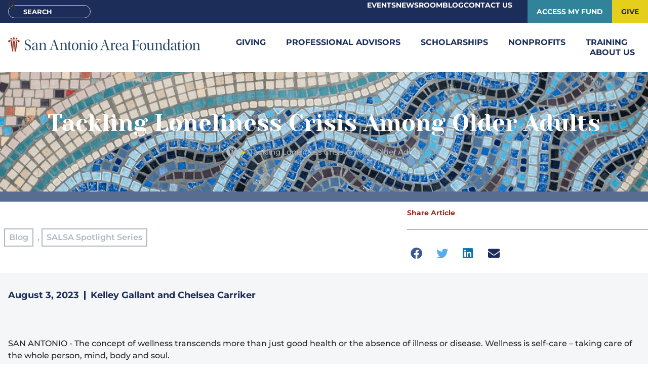

--- FILE ---
content_type: text/html; charset=UTF-8
request_url: https://saafdn.org/tackling-loneliness-crisis-among-older-adults/
body_size: 29645
content:
<!doctype html>
<html lang="en-US">
<head>
	<meta charset="UTF-8">
	<meta name="viewport" content="width=device-width, initial-scale=1">
	<link rel="profile" href="https://gmpg.org/xfn/11">
	<meta name='robots' content='index, follow, max-image-preview:large, max-snippet:-1, max-video-preview:-1' />

	<!-- This site is optimized with the Yoast SEO plugin v26.6 - https://yoast.com/wordpress/plugins/seo/ -->
	<title>Tackling Loneliness Crisis Among Older Adults &#060; San Antonio Area Foundation</title>
	<meta name="description" content="Silver Connect is a hotline for older adults that gives them an opportunity to speak with trained volunteers." />
	<link rel="canonical" href="https://saafdn.org/tackling-loneliness-crisis-among-older-adults/" />
	<meta property="og:locale" content="en_US" />
	<meta property="og:type" content="article" />
	<meta property="og:title" content="Tackling Loneliness Crisis Among Older Adults &#060; San Antonio Area Foundation" />
	<meta property="og:description" content="Silver Connect is a hotline for older adults that gives them an opportunity to speak with trained volunteers." />
	<meta property="og:url" content="https://saafdn.org/tackling-loneliness-crisis-among-older-adults/" />
	<meta property="og:site_name" content="San Antonio Area Foundation" />
	<meta property="article:published_time" content="2023-08-03T06:41:34+00:00" />
	<meta property="article:modified_time" content="2023-08-03T17:27:47+00:00" />
	<meta property="og:image" content="https://saafdn.org/wp-content/uploads/2023/08/53091515155_6f47ce6cf0_k.jpg" />
	<meta property="og:image:width" content="2048" />
	<meta property="og:image:height" content="1366" />
	<meta property="og:image:type" content="image/jpeg" />
	<meta name="author" content="Kelley Gallant and Chelsea Carriker" />
	<meta name="twitter:card" content="summary_large_image" />
	<meta name="twitter:label1" content="Written by" />
	<meta name="twitter:data1" content="Kelley Gallant and Chelsea Carriker" />
	<meta name="twitter:label2" content="Est. reading time" />
	<meta name="twitter:data2" content="3 minutes" />
	<script type="application/ld+json" class="yoast-schema-graph">{"@context":"https://schema.org","@graph":[{"@type":"Article","@id":"https://saafdn.org/tackling-loneliness-crisis-among-older-adults/#article","isPartOf":{"@id":"https://saafdn.org/tackling-loneliness-crisis-among-older-adults/"},"author":{"name":"Kelley Gallant and Chelsea Carriker","@id":"https://saafdn.org/#/schema/person/72282951023326abc90496807ee66cd8"},"headline":"Tackling Loneliness Crisis Among Older Adults","datePublished":"2023-08-03T06:41:34+00:00","dateModified":"2023-08-03T17:27:47+00:00","mainEntityOfPage":{"@id":"https://saafdn.org/tackling-loneliness-crisis-among-older-adults/"},"wordCount":587,"publisher":{"@id":"https://saafdn.org/#organization"},"image":{"@id":"https://saafdn.org/tackling-loneliness-crisis-among-older-adults/#primaryimage"},"thumbnailUrl":"https://saafdn.org/wp-content/uploads/2023/08/53091515155_6f47ce6cf0_k.jpg","articleSection":["Blog","SALSA Spotlight Series"],"inLanguage":"en-US"},{"@type":"WebPage","@id":"https://saafdn.org/tackling-loneliness-crisis-among-older-adults/","url":"https://saafdn.org/tackling-loneliness-crisis-among-older-adults/","name":"Tackling Loneliness Crisis Among Older Adults &#060; San Antonio Area Foundation","isPartOf":{"@id":"https://saafdn.org/#website"},"primaryImageOfPage":{"@id":"https://saafdn.org/tackling-loneliness-crisis-among-older-adults/#primaryimage"},"image":{"@id":"https://saafdn.org/tackling-loneliness-crisis-among-older-adults/#primaryimage"},"thumbnailUrl":"https://saafdn.org/wp-content/uploads/2023/08/53091515155_6f47ce6cf0_k.jpg","datePublished":"2023-08-03T06:41:34+00:00","dateModified":"2023-08-03T17:27:47+00:00","description":"Silver Connect is a hotline for older adults that gives them an opportunity to speak with trained volunteers.","breadcrumb":{"@id":"https://saafdn.org/tackling-loneliness-crisis-among-older-adults/#breadcrumb"},"inLanguage":"en-US","potentialAction":[{"@type":"ReadAction","target":["https://saafdn.org/tackling-loneliness-crisis-among-older-adults/"]}]},{"@type":"ImageObject","inLanguage":"en-US","@id":"https://saafdn.org/tackling-loneliness-crisis-among-older-adults/#primaryimage","url":"https://saafdn.org/wp-content/uploads/2023/08/53091515155_6f47ce6cf0_k.jpg","contentUrl":"https://saafdn.org/wp-content/uploads/2023/08/53091515155_6f47ce6cf0_k.jpg","width":2048,"height":1366,"caption":"OASIS"},{"@type":"BreadcrumbList","@id":"https://saafdn.org/tackling-loneliness-crisis-among-older-adults/#breadcrumb","itemListElement":[{"@type":"ListItem","position":1,"name":"Home","item":"https://saafdn.org/"},{"@type":"ListItem","position":2,"name":"Tackling Loneliness Crisis Among Older Adults"}]},{"@type":"WebSite","@id":"https://saafdn.org/#website","url":"https://saafdn.org/","name":"San Antonio Area Foundation","description":"Your Most Trusted &amp; Impactful Philanthropic Partner","publisher":{"@id":"https://saafdn.org/#organization"},"potentialAction":[{"@type":"SearchAction","target":{"@type":"EntryPoint","urlTemplate":"https://saafdn.org/?s={search_term_string}"},"query-input":{"@type":"PropertyValueSpecification","valueRequired":true,"valueName":"search_term_string"}}],"inLanguage":"en-US"},{"@type":"Organization","@id":"https://saafdn.org/#organization","name":"Saaf","url":"https://saafdn.org/","logo":{"@type":"ImageObject","inLanguage":"en-US","@id":"https://saafdn.org/#/schema/logo/image/","url":"https://saafdn.org/wp-content/uploads/2022/12/SAAFdn-horizontal-logo.svg","contentUrl":"https://saafdn.org/wp-content/uploads/2022/12/SAAFdn-horizontal-logo.svg","width":566.294,"height":67.318,"caption":"Saaf"},"image":{"@id":"https://saafdn.org/#/schema/logo/image/"}},{"@type":"Person","@id":"https://saafdn.org/#/schema/person/72282951023326abc90496807ee66cd8","name":"Kelley Gallant and Chelsea Carriker","image":{"@type":"ImageObject","inLanguage":"en-US","@id":"https://saafdn.org/#/schema/person/image/","url":"https://secure.gravatar.com/avatar/76a4098a7e37d1bfe8d09ed11a0de6a117777a87bf44fbe3d5ee48ed3739eb72?s=96&d=mm&r=g","contentUrl":"https://secure.gravatar.com/avatar/76a4098a7e37d1bfe8d09ed11a0de6a117777a87bf44fbe3d5ee48ed3739eb72?s=96&d=mm&r=g","caption":"Kelley Gallant and Chelsea Carriker"}}]}</script>
	<!-- / Yoast SEO plugin. -->


<link rel="alternate" type="application/rss+xml" title="San Antonio Area Foundation &raquo; Feed" href="https://saafdn.org/feed/" />
<link rel="alternate" type="text/calendar" title="San Antonio Area Foundation &raquo; iCal Feed" href="https://saafdn.org/events/?ical=1" />
<link rel="alternate" title="oEmbed (JSON)" type="application/json+oembed" href="https://saafdn.org/wp-json/oembed/1.0/embed?url=https%3A%2F%2Fsaafdn.org%2Ftackling-loneliness-crisis-among-older-adults%2F" />
<link rel="alternate" title="oEmbed (XML)" type="text/xml+oembed" href="https://saafdn.org/wp-json/oembed/1.0/embed?url=https%3A%2F%2Fsaafdn.org%2Ftackling-loneliness-crisis-among-older-adults%2F&#038;format=xml" />
		<style>
			.lazyload,
			.lazyloading {
				max-width: 100%;
			}
		</style>
		<style id='wp-img-auto-sizes-contain-inline-css'>
img:is([sizes=auto i],[sizes^="auto," i]){contain-intrinsic-size:3000px 1500px}
/*# sourceURL=wp-img-auto-sizes-contain-inline-css */
</style>
<link rel='stylesheet' id='tribe-events-pro-mini-calendar-block-styles-css' href='https://saafdn.org/wp-content/plugins/events-calendar-pro/build/css/tribe-events-pro-mini-calendar-block.css?ver=7.7.11' media='all' />
<link rel='stylesheet' id='tec-variables-skeleton-css' href='https://saafdn.org/wp-content/plugins/the-events-calendar/common/build/css/variables-skeleton.css?ver=6.10.1' media='all' />
<link rel='stylesheet' id='tec-variables-full-css' href='https://saafdn.org/wp-content/plugins/the-events-calendar/common/build/css/variables-full.css?ver=6.10.1' media='all' />
<link rel='stylesheet' id='tribe-events-v2-virtual-single-block-css' href='https://saafdn.org/wp-content/plugins/events-calendar-pro/build/css/events-virtual-single-block.css?ver=7.7.11' media='all' />
<style id='wp-emoji-styles-inline-css'>

	img.wp-smiley, img.emoji {
		display: inline !important;
		border: none !important;
		box-shadow: none !important;
		height: 1em !important;
		width: 1em !important;
		margin: 0 0.07em !important;
		vertical-align: -0.1em !important;
		background: none !important;
		padding: 0 !important;
	}
/*# sourceURL=wp-emoji-styles-inline-css */
</style>
<link rel='stylesheet' id='wp-block-library-css' href='https://saafdn.org/wp-includes/css/dist/block-library/style.min.css?ver=6.9' media='all' />
<style id='global-styles-inline-css'>
:root{--wp--preset--aspect-ratio--square: 1;--wp--preset--aspect-ratio--4-3: 4/3;--wp--preset--aspect-ratio--3-4: 3/4;--wp--preset--aspect-ratio--3-2: 3/2;--wp--preset--aspect-ratio--2-3: 2/3;--wp--preset--aspect-ratio--16-9: 16/9;--wp--preset--aspect-ratio--9-16: 9/16;--wp--preset--color--black: #000000;--wp--preset--color--cyan-bluish-gray: #abb8c3;--wp--preset--color--white: #ffffff;--wp--preset--color--pale-pink: #f78da7;--wp--preset--color--vivid-red: #cf2e2e;--wp--preset--color--luminous-vivid-orange: #ff6900;--wp--preset--color--luminous-vivid-amber: #fcb900;--wp--preset--color--light-green-cyan: #7bdcb5;--wp--preset--color--vivid-green-cyan: #00d084;--wp--preset--color--pale-cyan-blue: #8ed1fc;--wp--preset--color--vivid-cyan-blue: #0693e3;--wp--preset--color--vivid-purple: #9b51e0;--wp--preset--gradient--vivid-cyan-blue-to-vivid-purple: linear-gradient(135deg,rgb(6,147,227) 0%,rgb(155,81,224) 100%);--wp--preset--gradient--light-green-cyan-to-vivid-green-cyan: linear-gradient(135deg,rgb(122,220,180) 0%,rgb(0,208,130) 100%);--wp--preset--gradient--luminous-vivid-amber-to-luminous-vivid-orange: linear-gradient(135deg,rgb(252,185,0) 0%,rgb(255,105,0) 100%);--wp--preset--gradient--luminous-vivid-orange-to-vivid-red: linear-gradient(135deg,rgb(255,105,0) 0%,rgb(207,46,46) 100%);--wp--preset--gradient--very-light-gray-to-cyan-bluish-gray: linear-gradient(135deg,rgb(238,238,238) 0%,rgb(169,184,195) 100%);--wp--preset--gradient--cool-to-warm-spectrum: linear-gradient(135deg,rgb(74,234,220) 0%,rgb(151,120,209) 20%,rgb(207,42,186) 40%,rgb(238,44,130) 60%,rgb(251,105,98) 80%,rgb(254,248,76) 100%);--wp--preset--gradient--blush-light-purple: linear-gradient(135deg,rgb(255,206,236) 0%,rgb(152,150,240) 100%);--wp--preset--gradient--blush-bordeaux: linear-gradient(135deg,rgb(254,205,165) 0%,rgb(254,45,45) 50%,rgb(107,0,62) 100%);--wp--preset--gradient--luminous-dusk: linear-gradient(135deg,rgb(255,203,112) 0%,rgb(199,81,192) 50%,rgb(65,88,208) 100%);--wp--preset--gradient--pale-ocean: linear-gradient(135deg,rgb(255,245,203) 0%,rgb(182,227,212) 50%,rgb(51,167,181) 100%);--wp--preset--gradient--electric-grass: linear-gradient(135deg,rgb(202,248,128) 0%,rgb(113,206,126) 100%);--wp--preset--gradient--midnight: linear-gradient(135deg,rgb(2,3,129) 0%,rgb(40,116,252) 100%);--wp--preset--font-size--small: 13px;--wp--preset--font-size--medium: 20px;--wp--preset--font-size--large: 36px;--wp--preset--font-size--x-large: 42px;--wp--preset--spacing--20: 0.44rem;--wp--preset--spacing--30: 0.67rem;--wp--preset--spacing--40: 1rem;--wp--preset--spacing--50: 1.5rem;--wp--preset--spacing--60: 2.25rem;--wp--preset--spacing--70: 3.38rem;--wp--preset--spacing--80: 5.06rem;--wp--preset--shadow--natural: 6px 6px 9px rgba(0, 0, 0, 0.2);--wp--preset--shadow--deep: 12px 12px 50px rgba(0, 0, 0, 0.4);--wp--preset--shadow--sharp: 6px 6px 0px rgba(0, 0, 0, 0.2);--wp--preset--shadow--outlined: 6px 6px 0px -3px rgb(255, 255, 255), 6px 6px rgb(0, 0, 0);--wp--preset--shadow--crisp: 6px 6px 0px rgb(0, 0, 0);}:root { --wp--style--global--content-size: 800px;--wp--style--global--wide-size: 1200px; }:where(body) { margin: 0; }.wp-site-blocks > .alignleft { float: left; margin-right: 2em; }.wp-site-blocks > .alignright { float: right; margin-left: 2em; }.wp-site-blocks > .aligncenter { justify-content: center; margin-left: auto; margin-right: auto; }:where(.wp-site-blocks) > * { margin-block-start: 24px; margin-block-end: 0; }:where(.wp-site-blocks) > :first-child { margin-block-start: 0; }:where(.wp-site-blocks) > :last-child { margin-block-end: 0; }:root { --wp--style--block-gap: 24px; }:root :where(.is-layout-flow) > :first-child{margin-block-start: 0;}:root :where(.is-layout-flow) > :last-child{margin-block-end: 0;}:root :where(.is-layout-flow) > *{margin-block-start: 24px;margin-block-end: 0;}:root :where(.is-layout-constrained) > :first-child{margin-block-start: 0;}:root :where(.is-layout-constrained) > :last-child{margin-block-end: 0;}:root :where(.is-layout-constrained) > *{margin-block-start: 24px;margin-block-end: 0;}:root :where(.is-layout-flex){gap: 24px;}:root :where(.is-layout-grid){gap: 24px;}.is-layout-flow > .alignleft{float: left;margin-inline-start: 0;margin-inline-end: 2em;}.is-layout-flow > .alignright{float: right;margin-inline-start: 2em;margin-inline-end: 0;}.is-layout-flow > .aligncenter{margin-left: auto !important;margin-right: auto !important;}.is-layout-constrained > .alignleft{float: left;margin-inline-start: 0;margin-inline-end: 2em;}.is-layout-constrained > .alignright{float: right;margin-inline-start: 2em;margin-inline-end: 0;}.is-layout-constrained > .aligncenter{margin-left: auto !important;margin-right: auto !important;}.is-layout-constrained > :where(:not(.alignleft):not(.alignright):not(.alignfull)){max-width: var(--wp--style--global--content-size);margin-left: auto !important;margin-right: auto !important;}.is-layout-constrained > .alignwide{max-width: var(--wp--style--global--wide-size);}body .is-layout-flex{display: flex;}.is-layout-flex{flex-wrap: wrap;align-items: center;}.is-layout-flex > :is(*, div){margin: 0;}body .is-layout-grid{display: grid;}.is-layout-grid > :is(*, div){margin: 0;}body{padding-top: 0px;padding-right: 0px;padding-bottom: 0px;padding-left: 0px;}a:where(:not(.wp-element-button)){text-decoration: underline;}:root :where(.wp-element-button, .wp-block-button__link){background-color: #32373c;border-width: 0;color: #fff;font-family: inherit;font-size: inherit;font-style: inherit;font-weight: inherit;letter-spacing: inherit;line-height: inherit;padding-top: calc(0.667em + 2px);padding-right: calc(1.333em + 2px);padding-bottom: calc(0.667em + 2px);padding-left: calc(1.333em + 2px);text-decoration: none;text-transform: inherit;}.has-black-color{color: var(--wp--preset--color--black) !important;}.has-cyan-bluish-gray-color{color: var(--wp--preset--color--cyan-bluish-gray) !important;}.has-white-color{color: var(--wp--preset--color--white) !important;}.has-pale-pink-color{color: var(--wp--preset--color--pale-pink) !important;}.has-vivid-red-color{color: var(--wp--preset--color--vivid-red) !important;}.has-luminous-vivid-orange-color{color: var(--wp--preset--color--luminous-vivid-orange) !important;}.has-luminous-vivid-amber-color{color: var(--wp--preset--color--luminous-vivid-amber) !important;}.has-light-green-cyan-color{color: var(--wp--preset--color--light-green-cyan) !important;}.has-vivid-green-cyan-color{color: var(--wp--preset--color--vivid-green-cyan) !important;}.has-pale-cyan-blue-color{color: var(--wp--preset--color--pale-cyan-blue) !important;}.has-vivid-cyan-blue-color{color: var(--wp--preset--color--vivid-cyan-blue) !important;}.has-vivid-purple-color{color: var(--wp--preset--color--vivid-purple) !important;}.has-black-background-color{background-color: var(--wp--preset--color--black) !important;}.has-cyan-bluish-gray-background-color{background-color: var(--wp--preset--color--cyan-bluish-gray) !important;}.has-white-background-color{background-color: var(--wp--preset--color--white) !important;}.has-pale-pink-background-color{background-color: var(--wp--preset--color--pale-pink) !important;}.has-vivid-red-background-color{background-color: var(--wp--preset--color--vivid-red) !important;}.has-luminous-vivid-orange-background-color{background-color: var(--wp--preset--color--luminous-vivid-orange) !important;}.has-luminous-vivid-amber-background-color{background-color: var(--wp--preset--color--luminous-vivid-amber) !important;}.has-light-green-cyan-background-color{background-color: var(--wp--preset--color--light-green-cyan) !important;}.has-vivid-green-cyan-background-color{background-color: var(--wp--preset--color--vivid-green-cyan) !important;}.has-pale-cyan-blue-background-color{background-color: var(--wp--preset--color--pale-cyan-blue) !important;}.has-vivid-cyan-blue-background-color{background-color: var(--wp--preset--color--vivid-cyan-blue) !important;}.has-vivid-purple-background-color{background-color: var(--wp--preset--color--vivid-purple) !important;}.has-black-border-color{border-color: var(--wp--preset--color--black) !important;}.has-cyan-bluish-gray-border-color{border-color: var(--wp--preset--color--cyan-bluish-gray) !important;}.has-white-border-color{border-color: var(--wp--preset--color--white) !important;}.has-pale-pink-border-color{border-color: var(--wp--preset--color--pale-pink) !important;}.has-vivid-red-border-color{border-color: var(--wp--preset--color--vivid-red) !important;}.has-luminous-vivid-orange-border-color{border-color: var(--wp--preset--color--luminous-vivid-orange) !important;}.has-luminous-vivid-amber-border-color{border-color: var(--wp--preset--color--luminous-vivid-amber) !important;}.has-light-green-cyan-border-color{border-color: var(--wp--preset--color--light-green-cyan) !important;}.has-vivid-green-cyan-border-color{border-color: var(--wp--preset--color--vivid-green-cyan) !important;}.has-pale-cyan-blue-border-color{border-color: var(--wp--preset--color--pale-cyan-blue) !important;}.has-vivid-cyan-blue-border-color{border-color: var(--wp--preset--color--vivid-cyan-blue) !important;}.has-vivid-purple-border-color{border-color: var(--wp--preset--color--vivid-purple) !important;}.has-vivid-cyan-blue-to-vivid-purple-gradient-background{background: var(--wp--preset--gradient--vivid-cyan-blue-to-vivid-purple) !important;}.has-light-green-cyan-to-vivid-green-cyan-gradient-background{background: var(--wp--preset--gradient--light-green-cyan-to-vivid-green-cyan) !important;}.has-luminous-vivid-amber-to-luminous-vivid-orange-gradient-background{background: var(--wp--preset--gradient--luminous-vivid-amber-to-luminous-vivid-orange) !important;}.has-luminous-vivid-orange-to-vivid-red-gradient-background{background: var(--wp--preset--gradient--luminous-vivid-orange-to-vivid-red) !important;}.has-very-light-gray-to-cyan-bluish-gray-gradient-background{background: var(--wp--preset--gradient--very-light-gray-to-cyan-bluish-gray) !important;}.has-cool-to-warm-spectrum-gradient-background{background: var(--wp--preset--gradient--cool-to-warm-spectrum) !important;}.has-blush-light-purple-gradient-background{background: var(--wp--preset--gradient--blush-light-purple) !important;}.has-blush-bordeaux-gradient-background{background: var(--wp--preset--gradient--blush-bordeaux) !important;}.has-luminous-dusk-gradient-background{background: var(--wp--preset--gradient--luminous-dusk) !important;}.has-pale-ocean-gradient-background{background: var(--wp--preset--gradient--pale-ocean) !important;}.has-electric-grass-gradient-background{background: var(--wp--preset--gradient--electric-grass) !important;}.has-midnight-gradient-background{background: var(--wp--preset--gradient--midnight) !important;}.has-small-font-size{font-size: var(--wp--preset--font-size--small) !important;}.has-medium-font-size{font-size: var(--wp--preset--font-size--medium) !important;}.has-large-font-size{font-size: var(--wp--preset--font-size--large) !important;}.has-x-large-font-size{font-size: var(--wp--preset--font-size--x-large) !important;}
:root :where(.wp-block-pullquote){font-size: 1.5em;line-height: 1.6;}
/*# sourceURL=global-styles-inline-css */
</style>
<link rel='stylesheet' id='tribe-events-v2-single-skeleton-css' href='https://saafdn.org/wp-content/plugins/the-events-calendar/build/css/tribe-events-single-skeleton.css?ver=6.15.13' media='all' />
<link rel='stylesheet' id='tribe-events-v2-single-skeleton-full-css' href='https://saafdn.org/wp-content/plugins/the-events-calendar/build/css/tribe-events-single-full.css?ver=6.15.13' media='all' />
<link rel='stylesheet' id='tec-events-elementor-widgets-base-styles-css' href='https://saafdn.org/wp-content/plugins/the-events-calendar/build/css/integrations/plugins/elementor/widgets/widget-base.css?ver=6.15.13' media='all' />
<link rel='stylesheet' id='chld_thm_cfg_parent-css' href='https://saafdn.org/wp-content/themes/hello-elementor/style.css?ver=6.9' media='all' />
<link rel='stylesheet' id='swiper-css' href='https://saafdn.org/wp-content/plugins/elementor/assets/lib/swiper/v8/css/swiper.min.css?ver=8.4.5' media='all' />
<link rel='stylesheet' id='saaf-slides-responsive-css' href='https://saafdn.org/wp-content/themes/SAAF/assets/css/slides-responsive.css?ver=1.0.0' media='all' />
<link rel='stylesheet' id='hello-elementor-css' href='https://saafdn.org/wp-content/themes/hello-elementor/assets/css/reset.css?ver=3.4.5' media='all' />
<link rel='stylesheet' id='hello-elementor-theme-style-css' href='https://saafdn.org/wp-content/themes/hello-elementor/assets/css/theme.css?ver=3.4.5' media='all' />
<link rel='stylesheet' id='hello-elementor-header-footer-css' href='https://saafdn.org/wp-content/themes/hello-elementor/assets/css/header-footer.css?ver=3.4.5' media='all' />
<link rel='stylesheet' id='elementor-frontend-css' href='https://saafdn.org/wp-content/plugins/elementor/assets/css/frontend.min.css?ver=3.34.0' media='all' />
<link rel='stylesheet' id='widget-search-css' href='https://saafdn.org/wp-content/plugins/elementor-pro/assets/css/widget-search.min.css?ver=3.34.0' media='all' />
<link rel='stylesheet' id='widget-icon-list-css' href='https://saafdn.org/wp-content/plugins/elementor/assets/css/widget-icon-list.min.css?ver=3.34.0' media='all' />
<link rel='stylesheet' id='widget-image-css' href='https://saafdn.org/wp-content/plugins/elementor/assets/css/widget-image.min.css?ver=3.34.0' media='all' />
<link rel='stylesheet' id='widget-nav-menu-css' href='https://saafdn.org/wp-content/plugins/elementor-pro/assets/css/widget-nav-menu.min.css?ver=3.34.0' media='all' />
<link rel='stylesheet' id='e-sticky-css' href='https://saafdn.org/wp-content/plugins/elementor-pro/assets/css/modules/sticky.min.css?ver=3.34.0' media='all' />
<link rel='stylesheet' id='widget-heading-css' href='https://saafdn.org/wp-content/plugins/elementor/assets/css/widget-heading.min.css?ver=3.34.0' media='all' />
<link rel='stylesheet' id='widget-form-css' href='https://saafdn.org/wp-content/plugins/elementor-pro/assets/css/widget-form.min.css?ver=3.34.0' media='all' />
<link rel='stylesheet' id='widget-social-icons-css' href='https://saafdn.org/wp-content/plugins/elementor/assets/css/widget-social-icons.min.css?ver=3.34.0' media='all' />
<link rel='stylesheet' id='e-apple-webkit-css' href='https://saafdn.org/wp-content/plugins/elementor/assets/css/conditionals/apple-webkit.min.css?ver=3.34.0' media='all' />
<link rel='stylesheet' id='widget-breadcrumbs-css' href='https://saafdn.org/wp-content/plugins/elementor-pro/assets/css/widget-breadcrumbs.min.css?ver=3.34.0' media='all' />
<link rel='stylesheet' id='widget-post-info-css' href='https://saafdn.org/wp-content/plugins/elementor-pro/assets/css/widget-post-info.min.css?ver=3.34.0' media='all' />
<link rel='stylesheet' id='elementor-icons-shared-0-css' href='https://saafdn.org/wp-content/plugins/elementor/assets/lib/font-awesome/css/fontawesome.min.css?ver=5.15.3' media='all' />
<link rel='stylesheet' id='elementor-icons-fa-regular-css' href='https://saafdn.org/wp-content/plugins/elementor/assets/lib/font-awesome/css/regular.min.css?ver=5.15.3' media='all' />
<link rel='stylesheet' id='elementor-icons-fa-solid-css' href='https://saafdn.org/wp-content/plugins/elementor/assets/lib/font-awesome/css/solid.min.css?ver=5.15.3' media='all' />
<link rel='stylesheet' id='widget-divider-css' href='https://saafdn.org/wp-content/plugins/elementor/assets/css/widget-divider.min.css?ver=3.34.0' media='all' />
<link rel='stylesheet' id='widget-share-buttons-css' href='https://saafdn.org/wp-content/plugins/elementor-pro/assets/css/widget-share-buttons.min.css?ver=3.34.0' media='all' />
<link rel='stylesheet' id='elementor-icons-fa-brands-css' href='https://saafdn.org/wp-content/plugins/elementor/assets/lib/font-awesome/css/brands.min.css?ver=5.15.3' media='all' />
<link rel='stylesheet' id='widget-post-navigation-css' href='https://saafdn.org/wp-content/plugins/elementor-pro/assets/css/widget-post-navigation.min.css?ver=3.34.0' media='all' />
<link rel='stylesheet' id='widget-posts-css' href='https://saafdn.org/wp-content/plugins/elementor-pro/assets/css/widget-posts.min.css?ver=3.34.0' media='all' />
<link rel='stylesheet' id='widget-search-form-css' href='https://saafdn.org/wp-content/plugins/elementor-pro/assets/css/widget-search-form.min.css?ver=3.34.0' media='all' />
<link rel='stylesheet' id='e-animation-fadeIn-css' href='https://saafdn.org/wp-content/plugins/elementor/assets/lib/animations/styles/fadeIn.min.css?ver=3.34.0' media='all' />
<link rel='stylesheet' id='e-popup-css' href='https://saafdn.org/wp-content/plugins/elementor-pro/assets/css/conditionals/popup.min.css?ver=3.34.0' media='all' />
<link rel='stylesheet' id='e-animation-fadeInRight-css' href='https://saafdn.org/wp-content/plugins/elementor/assets/lib/animations/styles/fadeInRight.min.css?ver=3.34.0' media='all' />
<link rel='stylesheet' id='elementor-icons-css' href='https://saafdn.org/wp-content/plugins/elementor/assets/lib/eicons/css/elementor-icons.min.css?ver=5.45.0' media='all' />
<link rel='stylesheet' id='elementor-post-10-css' href='https://saafdn.org/wp-content/uploads/elementor/css/post-10.css?ver=1766563329' media='all' />
<link rel='stylesheet' id='elementor-post-22921-css' href='https://saafdn.org/wp-content/uploads/elementor/css/post-22921.css?ver=1766563329' media='all' />
<link rel='stylesheet' id='elementor-post-22-css' href='https://saafdn.org/wp-content/uploads/elementor/css/post-22.css?ver=1766563329' media='all' />
<link rel='stylesheet' id='elementor-post-11460-css' href='https://saafdn.org/wp-content/uploads/elementor/css/post-11460.css?ver=1766563428' media='all' />
<link rel='stylesheet' id='elementor-post-20564-css' href='https://saafdn.org/wp-content/uploads/elementor/css/post-20564.css?ver=1766563329' media='all' />
<link rel='stylesheet' id='elementor-post-247-css' href='https://saafdn.org/wp-content/uploads/elementor/css/post-247.css?ver=1766563329' media='all' />
<link rel='stylesheet' id='elementor-post-22890-css' href='https://saafdn.org/wp-content/uploads/elementor/css/post-22890.css?ver=1766563329' media='all' />
<link rel='stylesheet' id='ecs-styles-css' href='https://saafdn.org/wp-content/plugins/ele-custom-skin/assets/css/ecs-style.css?ver=3.1.9' media='all' />
<link rel='stylesheet' id='elementor-gf-local-yesevaone-css' href='https://saafdn.org/wp-content/uploads/elementor/google-fonts/css/yesevaone.css?ver=1748927614' media='all' />
<link rel='stylesheet' id='elementor-gf-local-montserrat-css' href='https://saafdn.org/wp-content/uploads/elementor/google-fonts/css/montserrat.css?ver=1748927618' media='all' />
<script src="https://saafdn.org/wp-includes/js/jquery/jquery.min.js?ver=3.7.1" id="jquery-core-js"></script>
<script src="https://saafdn.org/wp-includes/js/jquery/jquery-migrate.min.js?ver=3.4.1" id="jquery-migrate-js"></script>
<script src="https://saafdn.org/wp-content/plugins/elementor/assets/lib/swiper/v8/swiper.min.js?ver=8.4.5" id="swiper-js"></script>
<script src="https://unpkg.com/@popperjs/core@2?ver=6.9" id="popper-js"></script>
<script src="https://unpkg.com/tippy.js@6?ver=6.9" id="tippy-js"></script>
<script src="https://saafdn.org/wp-content/themes/SAAF/assets/js/saaf.js?ver=1.0.0" id="saaf-js"></script>
<script src="https://saafdn.org/wp-content/plugins/elementor-pro/assets/js/page-transitions.min.js?ver=3.34.0" id="page-transitions-js"></script>
<script id="ecs_ajax_load-js-extra">
var ecs_ajax_params = {"ajaxurl":"https://saafdn.org/wp-admin/admin-ajax.php","posts":"{\"page\":0,\"name\":\"tackling-loneliness-crisis-among-older-adults\",\"error\":\"\",\"m\":\"\",\"p\":0,\"post_parent\":\"\",\"subpost\":\"\",\"subpost_id\":\"\",\"attachment\":\"\",\"attachment_id\":0,\"pagename\":\"\",\"page_id\":0,\"second\":\"\",\"minute\":\"\",\"hour\":\"\",\"day\":0,\"monthnum\":0,\"year\":0,\"w\":0,\"category_name\":\"\",\"tag\":\"\",\"cat\":\"\",\"tag_id\":\"\",\"author\":\"\",\"author_name\":\"\",\"feed\":\"\",\"tb\":\"\",\"paged\":0,\"meta_key\":\"\",\"meta_value\":\"\",\"preview\":\"\",\"s\":\"\",\"sentence\":\"\",\"title\":\"\",\"fields\":\"all\",\"menu_order\":\"\",\"embed\":\"\",\"category__in\":[],\"category__not_in\":[],\"category__and\":[],\"post__in\":[],\"post__not_in\":[],\"post_name__in\":[],\"tag__in\":[],\"tag__not_in\":[],\"tag__and\":[],\"tag_slug__in\":[],\"tag_slug__and\":[],\"post_parent__in\":[],\"post_parent__not_in\":[],\"author__in\":[],\"author__not_in\":[],\"search_columns\":[],\"ignore_sticky_posts\":false,\"suppress_filters\":false,\"cache_results\":true,\"update_post_term_cache\":true,\"update_menu_item_cache\":false,\"lazy_load_term_meta\":true,\"update_post_meta_cache\":true,\"post_type\":\"\",\"posts_per_page\":10,\"nopaging\":false,\"comments_per_page\":\"50\",\"no_found_rows\":false,\"order\":\"DESC\"}"};
//# sourceURL=ecs_ajax_load-js-extra
</script>
<script src="https://saafdn.org/wp-content/plugins/ele-custom-skin/assets/js/ecs_ajax_pagination.js?ver=3.1.9" id="ecs_ajax_load-js"></script>
<script src="https://saafdn.org/wp-content/plugins/ele-custom-skin/assets/js/ecs.js?ver=3.1.9" id="ecs-script-js"></script>
<link rel="https://api.w.org/" href="https://saafdn.org/wp-json/" /><link rel="alternate" title="JSON" type="application/json" href="https://saafdn.org/wp-json/wp/v2/posts/21323" /><link rel="EditURI" type="application/rsd+xml" title="RSD" href="https://saafdn.org/xmlrpc.php?rsd" />
<link rel='shortlink' href='https://saafdn.org/?p=21323' />
<meta name="tec-api-version" content="v1"><meta name="tec-api-origin" content="https://saafdn.org"><link rel="alternate" href="https://saafdn.org/wp-json/tribe/events/v1/" />		<script>
			document.documentElement.className = document.documentElement.className.replace('no-js', 'js');
		</script>
				<style>
			.no-js img.lazyload {
				display: none;
			}

			figure.wp-block-image img.lazyloading {
				min-width: 150px;
			}

			.lazyload,
			.lazyloading {
				--smush-placeholder-width: 100px;
				--smush-placeholder-aspect-ratio: 1/1;
				width: var(--smush-image-width, var(--smush-placeholder-width)) !important;
				aspect-ratio: var(--smush-image-aspect-ratio, var(--smush-placeholder-aspect-ratio)) !important;
			}

						.lazyload, .lazyloading {
				opacity: 0;
			}

			.lazyloaded {
				opacity: 1;
				transition: opacity 400ms;
				transition-delay: 0ms;
			}

					</style>
		<meta name="generator" content="Elementor 3.34.0; features: additional_custom_breakpoints; settings: css_print_method-external, google_font-enabled, font_display-auto">
<script type="text/javascript" src="//script.crazyegg.com/pages/scripts/0101/9003.js" async="async" ></script>
<!-- Google Tag Manager -->
<script>(function(w,d,s,l,i){w[l]=w[l]||[];w[l].push({'gtm.start':
new Date().getTime(),event:'gtm.js'});var f=d.getElementsByTagName(s)[0],
j=d.createElement(s),dl=l!='dataLayer'?'&l='+l:'';j.async=true;j.src=
'https://www.googletagmanager.com/gtm.js?id='+i+dl;f.parentNode.insertBefore(j,f);
})(window,document,'script','dataLayer','GTM-WXBTD83');</script>
<!-- End Google Tag Manager -->
			<style>
				.e-con.e-parent:nth-of-type(n+4):not(.e-lazyloaded):not(.e-no-lazyload),
				.e-con.e-parent:nth-of-type(n+4):not(.e-lazyloaded):not(.e-no-lazyload) * {
					background-image: none !important;
				}
				@media screen and (max-height: 1024px) {
					.e-con.e-parent:nth-of-type(n+3):not(.e-lazyloaded):not(.e-no-lazyload),
					.e-con.e-parent:nth-of-type(n+3):not(.e-lazyloaded):not(.e-no-lazyload) * {
						background-image: none !important;
					}
				}
				@media screen and (max-height: 640px) {
					.e-con.e-parent:nth-of-type(n+2):not(.e-lazyloaded):not(.e-no-lazyload),
					.e-con.e-parent:nth-of-type(n+2):not(.e-lazyloaded):not(.e-no-lazyload) * {
						background-image: none !important;
					}
				}
			</style>
			<link rel="icon" href="https://saafdn.org/wp-content/uploads/2019/10/SAAF_Icon_Burgandy.svg" sizes="32x32" />
<link rel="icon" href="https://saafdn.org/wp-content/uploads/2019/10/SAAF_Icon_Burgandy.svg" sizes="192x192" />
<link rel="apple-touch-icon" href="https://saafdn.org/wp-content/uploads/2019/10/SAAF_Icon_Burgandy.svg" />
<meta name="msapplication-TileImage" content="https://saafdn.org/wp-content/uploads/2019/10/SAAF_Icon_Burgandy.svg" />
		<style id="wp-custom-css">
			/** Events Calendar Basic styling **/
.alignwide{
	margin-left: auto;
  margin-right: auto;
}
.tribe_event_series-template-default, .tribe_events-template-default{
	font-family:"Montserrat", Sans-serif;
}
.tribe-common--breakpoint-medium.tribe-events .tribe-events-header--has-event-search{
	/*background-color:#F4F4F4;
	padding:1% 1% 0 1%;*/
}
.tribe-common--breakpoint-medium.tribe-events .tribe-events-l-container{
	padding-top:3%;
}
/* serch bar section */
.tribe-common--breakpoint-medium.tribe-events .tribe-events-header--has-event-search .tribe-events-c-events-bar{
	background-color:#F4F4F4!important;
	border-color:#31839A;
}
.tribe-common-c-btn.tribe-events-c-search__button {
	border-radius:50px;
}
.tribe-common--breakpoint-medium.tribe-events .tribe-events-c-view-selector__list-item:hover{
	background-color:#31839A;
}
.tribe-common--breakpoint-medium.tribe-events .tribe-events-c-view-selector__list-item .tribe-events-c-view-selector__list-item-text{
	color:#31839A;
}
.tribe-common--breakpoint-medium.tribe-events .tribe-events-c-view-selector__list-item:hover .tribe-events-c-view-selector__list-item-text{
	color:#ffffff;
}
.tribe-common--breakpoint-medium.tribe-events .tribe-events-c-view-selector--tabs .tribe-events-c-view-selector__list-item--active .tribe-events-c-view-selector__list-item-link:after{
	background-color:#983322;
	height:4px;
}
/* date picker section */
.tribe-events .tribe-events-c-top-bar__nav-list-item button{
	background-color: transparent;
}
.tribe-common--breakpoint-medium.tribe-common a.tribe-common-c-btn-border-small{
	border-radius:50px;
	background-color:#F4F4F4;
	color:#ACB8C4;
	border-color:#ACB8C4;
}
.tribe-common--breakpoint-medium.tribe-common a.tribe-common-c-btn-border-small:hover{
	background-color:#ACB8C4;
	color:#ffffff;
}
.tribe-events-c-top-bar__datepicker button{
	padding:10px;
	background-color: transparent;
}
.tribe-events-c-top-bar__datepicker button .tribe-events-c-top-bar__datepicker-time{
	color:#1C2D5A;
	font-family: "Yeseva One", Sans-serif;
    font-size: 1.3125em;
}
.tribe-events-c-top-bar__datepicker button:hover .tribe-events-c-top-bar__datepicker-time{
	color: #1C2D5A;
}
.tribe-common--breakpoint-medium.tribe-events .tribe-events-c-messages__message{
	padding:20px;
	background-color:#F0E281;
}
.tribe-events-c-messages__message-list{
	font-weight:bold;
	text-transform:uppercase;
	color:#1C2D5A;
}
time.tribe-events-calendar-list__event-datetime, .tribe-events .tribe-events-calendar-day__event-datetime{
	font-weight:800;
}
.tribe-events-c-small-cta__price{
	background-color:#ffffff;
	padding:2%;
}
.tribe-common--breakpoint-medium.tribe-events .tribe-events-calendar-day__event--featured:after{
	display:;
	max-height:250px;
}
/* event list sec */
.tribe-events-back{
	color:#983322;
}
.tribe-events-calendar-list__month-separator{
	color:#1C2D5A;
	font-family: "Yeseva One", Sans-serif;
}
.tribe-events .tribe-events-calendar-list__month-separator:after{
	background-color:#983322;
}
.tribe-events-calendar-list__event-row, .tribe-events-calendar-day article{
	background-color:#F4F4F4;
	padding:3% 2%!important;
	box-shadow:6px 6px 0px 0px rgba(88, 109, 145, .2);
}
time.tribe-events-calendar-list__event-date-tag-datetime{
  height:70px!important;
	width:70px;
  background: #983322;
	border-radius:100px;
}
.tribe-events .tribe-events-calendar-list__event-date-tag-weekday{
	color:#ffffff;
	font-weight:bold;
	padding-top:5px;
}
.tribe-events-calendar-list__event-date-tag-datetime .tribe-events-calendar-list__event-date-tag-daynum{
	color:#ffffff!important;
}
.tribe-events .tribe-events-calendar-list__month-separator{
	background-color:#586D91;
	border:solid 1px #586D91;
	padding:1%;
	margin-left:-2%;
	margin-right:-2%;
	box-shadow:6px 6px 0px 0px rgba(88, 109, 145, .2);
}
.tribe-events-calendar-list__month-separator:after{
	display:none!important;
}
.tribe-events-calendar-list__month-separator-text{
	font-size:.75em!important;
	color:#ffffff!important;
}
/* monthly view */
.tribe-events .tribe-events-calendar-month__header-row {
	background-color:#1C2D5A;
	color:#ffffff!important;
}
.tribe-events .tribe-events-calendar-month__header-column-title{
	color:#ffffff;
}
a.tribe-events-calendar-series-archive__link .tribe-events-series-archive__icon{
	color:#983322!important;
}
.tribe-common--breakpoint-medium.tribe-events .tribe-events-calendar-month__header-column-title{
	text-align:center;
	padding-top:5%;
}
.tribe-events-calendar-month__day--past{
	background-color:rgba(210,210,210,.50);
}
.tribe-events .tribe-events-calendar-month__day--past .tribe-events-calendar-month__day-date time{
	color:#636466;
}
/* past events sec */
.tribe-events-calendar-latest-past{
	background-color:#F4F4F4;
	padding:2%!important;
}
.tribe-common-h3--min-medium{
	text-align:center;
	color:#F4F4F4;
	background-color:#636466;
	font-size:1.5em;
	padding:1% 0;
}
/* footer sec */
.tribe-common-c-btn-border{
	border:none!important;
	padding:0;
}
.tribe-common-c-btn-border:hover{
	background-color:transparent!important;
	color:#983322!important;
}
button.tribe-events-c-subscribe-dropdown__button-text, .single-tribe_events .tribe-events-c-subscribe-dropdown__button{
	background-color:transparent;
	color:#1C2D5A;
	padding:0px;
}
/* series */
.type-tribe_event_series .page-header{
	padding:2%;
	background-color:#E6E7E8;
}
.type-tribe_event_series .entry-title{
	text-align:center;
	color:#31839A;
	font-weight:600;
}
.type-tribe_event_series .tribe-events-header__events-bar.tribe-events-c-events-bar.tribe-events-c-events-bar--border{
	display:none;
}
/* Event single page */
.tribe-events-event-image img{
	height:300px;
	width:auto;
	margin: 0 auto;
}
.tribe-events-event-image{
	background-color:rgba(88, 109, 145, .2);
	margin:0px;
	padding:3% 0;
}
.tribe-events-single-section{
	/*background-color:#F4F4F4!important;*/
	padding:5%;
}
.tribe-events-start-date-label, .tribe-events-start-time-label,.tribe-events-event-cost-label,.tribe-events-event-url-label, .tribe-organizer-tel-label, .tribe-organizer-email-label, .tec-events-pro-series-meta-detail--label{
	font-weight:bold;
	color:#2C4B65;
}
.tribe-events-single-event-title{
	font-size:2.5em;
	line-height:1.2em;
}
.tribe-events-schedule{
	background-color:#586D91;
	border:solid 1px #586D91;
	padding:0 1% 1%;
	/*box-shadow:6px 6px 0px 0px rgba(88, 109, 145, .2);*/
	margin-bottom:0px;
}
.tribe-events-schedule h2{
	font-weight:600;
	color:#ffffff;
}
.tribe-events-cost{
	color:#E6CE1D!important;
}
.tribe-events-single-event-description{
	background-color:;
	margin:2%;
	padding:3%;
	border:solid 1px #586D91;
	box-shadow:6px 6px 0px 0px rgba(88, 109, 145, .2);
}
.tribe-events-single-event-description h2, .tribe-events-single-event-description h3,
.tribe-events-single-event-description h4{
	font-size:1.25rem!important;
	color:#1C2D5A;
}
 .tribe-events-single-event-description p,  .tribe-events-single-event-description ul{
	font-size:1rem!important;
}
.tribe-events-single-event-description ul, .tribe-events-single-event-description ol{
	margin-left:3%;
	line-height:1.75em;
}
.tribe-events-single-event-description hr{
	color:#ACB8C4!important;
	margin:3% 0;
}
.tribe-events-single ul.tribe-related-events li{
	padding:2%;
	/*display:inline-block;*/
}
.tribe-events-related-events-title{
	color:#31839A;
	text-align:center;
}
.single-tribe_events .tribe-events-c-subscribe-dropdown__button{
	width:300px;
}
.register-btn{
	background-color:#B2D33E!important;
	color:#1C2D5A!important;
}
.register-btn:hover{
	background-color:#1C2D5A!important;
	color:#B2D33E!important;
}
/*
.tribe-events-single ul.tribe-related-events li .tribe-related-events-thumbnail{
	width:50%;
	float:left;
}
.tribe-events-single ul.tribe-related-events li .tribe-related-event-info{
	width:45%;
	float:right;
}*/

@media(max-width:1025px){
	.tribe-events .tribe-events-l-container{
		padding-top:2%;
	}
	.tribe-events-c-top-bar__datepicker button .tribe-events-c-top-bar__datepicker-time{
		font-size:1.25em;
	}
	.tribe-events-c-top-bar__datepicker button .tribe-events-c-top-bar__datepicker-time:first-of-type{
		margin-left:-10%;
	}
	.elementor-kit-10 button{
		background-color:#ffffff;
	}
	.tribe-events .tribe-events-calendar-list__month-separator{
		padding:2%;
	}
	.tribe-events .tribe-events-calendar-list__event-date-tag{
		width:80px;
	}
	time.tribe-events-calendar-list__event-date-tag-datetime{
		width:60px;
		height:60px!important;
		margin-left:10px;
	}
	.tribe-events-back{
		margin-bottom:10px;
		margin-top:-20px;
	}
	.tribe-events-single ul.tribe-related-events li{
	display:inline-block;
}
	.tribe-events-single ul.tribe-related-events li .tribe-related-events-thumbnail{
	width:50%;
	float:left;
}
.tribe-events-single ul.tribe-related-events li .tribe-related-event-info{
	width:45%;
	float:right;
}
@media(max-width:410px){
		.tribe-events .tribe-events-calendar-list__event-date-tag{
		display:none;
	}
	.tribe-events-c-top-bar__datepicker button .tribe-events-c-top-bar__datepicker-time{
		font-size: .8em;
	}
	
	.tribe-events-c-top-bar__datepicker button .tribe-events-c-top-bar__datepicker-time:first-of-type{
		margin-left: -10px;
	}
	.tribe-events-calendar-list__event-row{
		padding:10% 5%!important;
	}
	.tribe-events-event-image img{
	height:auto;
	width:100%;
	}
	.tribe-events-single-event-title{
	font-size:1.45em;
	line-height:1.2em;
	}
	.tribe-events-schedule{
		padding:2%;
		margin:5% 0;
	}
	.tribe-events-schedule h2{
	font-size:1rem;
	margin-top:0px;
	}
	.tribe-events-single-event-description{
		padding:0 5%;
	}
	.tribe-events-single ul.tribe-related-events li .tribe-related-event-info, .tribe-events-single ul.tribe-related-events li .tribe-related-events-thumbnail{
		width:100%;
		float:none;
	}
	.tribe-events-single ul.tribe-related-events li{
		display:flex;
		padding:5%;
	}
	
}

/* Giving */
.giving-cols-container.giving-cols-2 .cols{
	grid-template-columns: repeat(2, 1fr);
}

.giving-cols-container.giving-cols-2 .cols .col{
	width: 50%;
}

.giving-cols-container.giving-cols-2 .cols .col:nth-child(2){
	left: 50%;
}

@media(max-width:1025px){
	.giving-cols-container.giving-cols-2 .cols .col{
		width: 100%;
	}
	
	.giving-cols-container.giving-cols-2 .cols .col:nth-child(2){
		width: 100%;
	}
	
	.giving-cols-container.giving-cols-2 .cols .col{
		height: 50%;
	}
	
	.giving-cols-container.giving-cols-2 .cols .col:nth-child(2){
		left: 0%;
		top: 50%;
	}
	
	.giving-cols-container.giving-cols-2 .cols.active .col{
		height: 30%;
	}
}		</style>
		</head>
<body class="wp-singular post-template-default single single-post postid-21323 single-format-standard wp-custom-logo wp-embed-responsive wp-theme-hello-elementor wp-child-theme-SAAF tribe-no-js hello-elementor-default elementor-default elementor-kit-10 elementor-page-11460">

		<e-page-transition class="e-page-transition--entering" exclude="^https\:\/\/saafdn\.org\/wp\-admin\/">
					</e-page-transition>
		<!-- Google Tag Manager (noscript) -->
<noscript><iframe data-src="https://www.googletagmanager.com/ns.html?id=GTM-WXBTD83"
height="0" width="0" style="display:none;visibility:hidden" src="[data-uri]" class="lazyload" data-load-mode="1"></iframe></noscript>
<!-- End Google Tag Manager (noscript) -->

<a class="skip-link screen-reader-text" href="#content">Skip to content</a>

		<header data-elementor-type="header" data-elementor-id="22921" class="elementor elementor-22921 elementor-location-header" data-elementor-post-type="elementor_library">
			<div class="elementor-element elementor-element-7858bb60 e-con-full e-flex e-con e-parent" data-id="7858bb60" data-element_type="container" id="saaf-header" data-settings="{&quot;background_background&quot;:&quot;classic&quot;,&quot;jet_parallax_layout_list&quot;:[],&quot;sticky&quot;:&quot;top&quot;,&quot;sticky_on&quot;:[&quot;desktop&quot;,&quot;tablet&quot;,&quot;mobile&quot;],&quot;sticky_offset&quot;:0,&quot;sticky_effects_offset&quot;:0,&quot;sticky_anchor_link_offset&quot;:0}">
		<div class="elementor-element elementor-element-a76b00d e-con-full e-flex e-con e-child" data-id="a76b00d" data-element_type="container" id="menu-top" data-settings="{&quot;background_background&quot;:&quot;classic&quot;,&quot;jet_parallax_layout_list&quot;:[]}">
				<div class="elementor-element elementor-element-8bef79e elementor-widget__width-initial elementor-hidden-mobile elementor-widget elementor-widget-search" data-id="8bef79e" data-element_type="widget" data-settings="{&quot;submit_trigger&quot;:&quot;key_enter&quot;,&quot;pagination_type_options&quot;:&quot;none&quot;}" data-widget_type="search.default">
				<div class="elementor-widget-container">
							<search class="e-search hidden" role="search">
			<form class="e-search-form" action="https://saafdn.org" method="get">

				
				<label class="e-search-label" for="search-8bef79e">
					<span class="elementor-screen-only">
						Search					</span>
					<i aria-hidden="true" class="fas fa-search"></i>				</label>

				<div class="e-search-input-wrapper">
					<input id="search-8bef79e" placeholder="SEARCH" class="e-search-input" type="search" name="s" value="" autocomplete="off" role="combobox" aria-autocomplete="list" aria-expanded="false" aria-controls="results-8bef79e" aria-haspopup="listbox">
					<i aria-hidden="true" class="fas fa-times"></i>										<output id="results-8bef79e" class="e-search-results-container hide-loader" aria-live="polite" aria-atomic="true" aria-label="Results for search" tabindex="0">
						<div class="e-search-results"></div>
											</output>
									</div>
				
				
				<button class="e-search-submit elementor-screen-only " type="submit" aria-label="Search">
					
									</button>
				<input type="hidden" name="e_search_props" value="8bef79e-22921">
			</form>
		</search>
						</div>
				</div>
				<div class="elementor-element elementor-element-61dd0049 elementor-icon-list--layout-inline elementor-align-center elementor-hidden-tablet elementor-hidden-mobile elementor-list-item-link-full_width elementor-widget elementor-widget-icon-list" data-id="61dd0049" data-element_type="widget" data-widget_type="icon-list.default">
				<div class="elementor-widget-container">
							<ul class="elementor-icon-list-items elementor-inline-items">
							<li class="elementor-icon-list-item elementor-inline-item">
											<a href="/events/">

											<span class="elementor-icon-list-text">EVENTS</span>
											</a>
									</li>
								<li class="elementor-icon-list-item elementor-inline-item">
											<a href="/about-us/media-inquiries/">

											<span class="elementor-icon-list-text">NEWSROOM</span>
											</a>
									</li>
								<li class="elementor-icon-list-item elementor-inline-item">
											<a href="/blog/">

											<span class="elementor-icon-list-text">BLOG</span>
											</a>
									</li>
								<li class="elementor-icon-list-item elementor-inline-item">
											<a href="/connect-with-us/">

											<span class="elementor-icon-list-text">CONTACT US</span>
											</a>
									</li>
						</ul>
						</div>
				</div>
				<div class="elementor-element elementor-element-280b9ea5 elementor-mobile-align-justify elementor-widget-mobile__width-initial elementor-widget elementor-widget-button" data-id="280b9ea5" data-element_type="widget" data-widget_type="button.default">
				<div class="elementor-widget-container">
									<div class="elementor-button-wrapper">
					<a class="elementor-button elementor-button-link elementor-size-sm" href="https://saafdn.fcsuite.com/erp/fundmanager" target="_blank">
						<span class="elementor-button-content-wrapper">
									<span class="elementor-button-text">ACCESS MY FUND</span>
					</span>
					</a>
				</div>
								</div>
				</div>
				<div class="elementor-element elementor-element-275988df elementor-mobile-align-justify elementor-widget-mobile__width-initial elementor-widget elementor-widget-button" data-id="275988df" data-element_type="widget" data-widget_type="button.default">
				<div class="elementor-widget-container">
									<div class="elementor-button-wrapper">
					<a class="elementor-button elementor-button-link elementor-size-sm" href="https://saafdn.fcsuite.com/erp/donate/list" target="_blank">
						<span class="elementor-button-content-wrapper">
									<span class="elementor-button-text">GIVE</span>
					</span>
					</a>
				</div>
								</div>
				</div>
				</div>
		<div class="elementor-element elementor-element-34f78da9 e-con-full e-flex e-con e-child" data-id="34f78da9" data-element_type="container" id="menu-main" data-settings="{&quot;jet_parallax_layout_list&quot;:[],&quot;background_background&quot;:&quot;classic&quot;}">
				<div class="elementor-element elementor-element-13346c8a elementor-hidden-desktop elementor-widget elementor-widget-image" data-id="13346c8a" data-element_type="widget" data-widget_type="image.default">
				<div class="elementor-widget-container">
																<a href="https://saafdn.org">
							<img width="287" height="35" data-src="https://saafdn.org/wp-content/uploads/2025/04/saafdn-updated-logo-sweb-1.svg" class="attachment-large size-large wp-image-22918 lazyload" alt="" src="[data-uri]" style="--smush-placeholder-width: 287px; --smush-placeholder-aspect-ratio: 287/35;" />								</a>
															</div>
				</div>
				<div class="elementor-element elementor-element-37a4f281 elementor-hidden-desktop elementor-view-default elementor-widget elementor-widget-icon" data-id="37a4f281" data-element_type="widget" id="menu-btn-mobile" data-widget_type="icon.default">
				<div class="elementor-widget-container">
							<div class="elementor-icon-wrapper">
			<div class="elementor-icon">
			<svg xmlns="http://www.w3.org/2000/svg" width="22" height="19" viewBox="0 0 22 19"><g id="icon-menu" transform="translate(-1286 -45)"><path id="Menu" d="M-6160,19V16.285h13.751V19Zm0-8.143V8.143h22v2.715Zm0-8.143V0h22V2.715Z" transform="translate(7446 45)" fill="#1c2d5a"></path></g></svg>			</div>
		</div>
						</div>
				</div>
				<div class="elementor-element elementor-element-7f41650d elementor-hidden-tablet elementor-hidden-mobile elementor-widget elementor-widget-theme-site-logo elementor-widget-image" data-id="7f41650d" data-element_type="widget" data-widget_type="theme-site-logo.default">
				<div class="elementor-widget-container">
											<a href="https://saafdn.org">
			<img width="401" height="29" data-src="https://saafdn.org/wp-content/uploads/2020/12/saafdn-updated-logo-sweb.svg" class="attachment-full size-full wp-image-22976 lazyload" alt="" src="[data-uri]" style="--smush-placeholder-width: 401px; --smush-placeholder-aspect-ratio: 401/29;" />				</a>
											</div>
				</div>
				<div class="elementor-element elementor-element-52396e32 elementor-nav-menu__align-end elementor-hidden-tablet elementor-hidden-mobile elementor-nav-menu--stretch elementor-nav-menu--dropdown-tablet elementor-nav-menu__text-align-aside elementor-nav-menu--toggle elementor-nav-menu--burger elementor-widget elementor-widget-nav-menu" data-id="52396e32" data-element_type="widget" data-settings="{&quot;submenu_icon&quot;:{&quot;value&quot;:&quot;&lt;i class=\&quot;\&quot; aria-hidden=\&quot;true\&quot;&gt;&lt;\/i&gt;&quot;,&quot;library&quot;:&quot;&quot;},&quot;full_width&quot;:&quot;stretch&quot;,&quot;layout&quot;:&quot;horizontal&quot;,&quot;toggle&quot;:&quot;burger&quot;}" data-widget_type="nav-menu.default">
				<div class="elementor-widget-container">
								<nav aria-label="Menu" class="elementor-nav-menu--main elementor-nav-menu__container elementor-nav-menu--layout-horizontal e--pointer-underline e--animation-fade">
				<ul id="menu-1-52396e32" class="elementor-nav-menu"><li class="menu-item menu-item-type-custom menu-item-object-custom menu-item-has-children menu-item-22922"><a href="/giving/" class="elementor-item">GIVING</a>
<ul class="sub-menu elementor-nav-menu--dropdown">
	<li class="bold no-link menu-item menu-item-type-custom menu-item-object-custom menu-item-22923"><a class="elementor-sub-item">Individual &#038; Family Giving</a></li>
	<li class="menu-item menu-item-type-custom menu-item-object-custom menu-item-22924"><a href="/giving/charitable-funds/open-a-fund/" class="elementor-sub-item">Open a Fund</a></li>
	<li class="menu-item menu-item-type-custom menu-item-object-custom menu-item-22925"><a href="/giving/giving-options/" class="elementor-sub-item">Contribute to Your Fund</a></li>
	<li class="menu-item menu-item-type-custom menu-item-object-custom menu-item-22926"><a href="/giving/charitable-funds/how-we-invest/" class="elementor-sub-item">Investment Options &#038; Performance</a></li>
	<li class="menu-item menu-item-type-custom menu-item-object-custom menu-item-22927"><a href="/giving/immediate-impact/" class="elementor-sub-item">Contribute to a Community Fund</a></li>
	<li class="menu-item menu-item-type-custom menu-item-object-custom menu-item-22928"><a href="/giving/charitable-funds/manage-your-fund/" class="elementor-sub-item">Philanthropic Advising Services</a></li>
	<li class="menu-item menu-item-type-custom menu-item-object-custom menu-item-22929"><a href="/leave-a-lasting-legacy/" class="elementor-sub-item">Leave a Lasting Legacy</a></li>
</ul>
</li>
<li class="menu-item menu-item-type-custom menu-item-object-custom menu-item-has-children menu-item-22930"><a href="/advisors/" class="elementor-item">PROFESSIONAL ADVISORS</a>
<ul class="sub-menu elementor-nav-menu--dropdown">
	<li class="bold menu-item menu-item-type-custom menu-item-object-custom menu-item-22931"><a href="/advisors/professional-advisors/" class="elementor-sub-item">For Financial Advisors</a></li>
	<li class="bold menu-item menu-item-type-custom menu-item-object-custom menu-item-22932"><a href="/advisors/advisor-toolkit/" class="elementor-sub-item">Resources</a></li>
	<li class="menu-item menu-item-type-custom menu-item-object-custom menu-item-22933"><a href="/giving/types-of-funds" class="elementor-sub-item">Types of Funds</a></li>
</ul>
</li>
<li class="menu-item menu-item-type-custom menu-item-object-custom menu-item-has-children menu-item-22934"><a href="/scholarships/" class="elementor-item">SCHOLARSHIPS</a>
<ul class="sub-menu elementor-nav-menu--dropdown">
	<li class="bold no-link menu-item menu-item-type-custom menu-item-object-custom menu-item-22935"><a href="/scholarships/apply-for-a-scholarship/" class="elementor-sub-item">Apply</a></li>
	<li class="menu-item menu-item-type-custom menu-item-object-custom menu-item-22936"><a href="https://airtable.com/appxvtXdDbxf5WvDQ/shrfrILpauVDDNDhX/tblswM9JzETjqxYij" class="elementor-sub-item">Scholarship Search</a></li>
	<li class="menu-item menu-item-type-custom menu-item-object-custom menu-item-22937"><a href="/legacy-scholarship/" class="elementor-sub-item">Legacy Scholarship</a></li>
	<li class="bold menu-item menu-item-type-custom menu-item-object-custom menu-item-22938"><a href="/scholarships/apply-for-a-scholarship/#faqs" class="elementor-sub-item elementor-item-anchor">FAQs</a></li>
	<li class="bold menu-item menu-item-type-custom menu-item-object-custom menu-item-22939"><a href="/scholarships/student-resources/" class="elementor-sub-item">Student Resources</a></li>
</ul>
</li>
<li class="menu-item menu-item-type-custom menu-item-object-custom menu-item-has-children menu-item-22940"><a href="/nonprofits/" class="elementor-item">NONPROFITS</a>
<ul class="sub-menu elementor-nav-menu--dropdown">
	<li class="bold menu-item menu-item-type-custom menu-item-object-custom menu-item-22941"><a href="/grants/" class="elementor-sub-item">Grants</a></li>
	<li class="menu-item menu-item-type-custom menu-item-object-custom menu-item-22942"><a href="/responsive-grants/" class="elementor-sub-item">Responsive Grants</a></li>
	<li class="menu-item menu-item-type-custom menu-item-object-custom menu-item-22943"><a href="https://saafdn.org/collaborative-grants/" class="elementor-sub-item">Collaborative Grants</a></li>
	<li class="menu-item menu-item-type-custom menu-item-object-custom menu-item-22944"><a href="https://saafdn.org/capital-naming-rights-grants/" class="elementor-sub-item">Capital &#038; Naming Rights Grants</a></li>
	<li class="menu-item menu-item-type-custom menu-item-object-custom menu-item-22945"><a href="https://saafdn.org/nonprofits/grants/special-and-urgent-needs/" class="elementor-sub-item">Special and Urgent Needs Grants</a></li>
	<li class="bold menu-item menu-item-type-custom menu-item-object-custom menu-item-22946"><a href="/nonprofits/community-initiatives/" class="elementor-sub-item">Strategic Initiatives</a></li>
	<li class="menu-item menu-item-type-custom menu-item-object-custom menu-item-22947"><a href="/nonprofits/community-initiatives/capacity-building/" class="elementor-sub-item">Capacity Building</a></li>
	<li class="menu-item menu-item-type-custom menu-item-object-custom menu-item-22948"><a href="/nonprofits/community-initiatives/strategic-partnerships-investments/" class="elementor-sub-item">Strategic Partnerships &#038; Investments</a></li>
	<li class="menu-item menu-item-type-custom menu-item-object-custom menu-item-22949"><a href="/nonprofits/community-initiatives/salsa/" class="elementor-sub-item">SALSA Initiatives</a></li>
	<li class="menu-item menu-item-type-custom menu-item-object-custom menu-item-22950"><a href="/press-forward-san-antonio/" class="elementor-sub-item">Press Forward</a></li>
	<li class="bold menu-item menu-item-type-custom menu-item-object-custom menu-item-22951"><a href="/nonprofits/nonprofits-resources-and-training/" class="elementor-sub-item">Nonprofit Resources &#038; Training</a></li>
	<li class="menu-item menu-item-type-custom menu-item-object-custom menu-item-22952"><a href="/nonprofits/nonprofits-resources-and-training/meeting-spaces/" class="elementor-sub-item">Meeting Spaces</a></li>
	<li class="menu-item menu-item-type-custom menu-item-object-custom menu-item-22953"><a href="/nonprofits/nonprofits-resources-and-training/membership/" class="elementor-sub-item">Membership</a></li>
	<li class="menu-item menu-item-type-custom menu-item-object-custom menu-item-22954"><a href="/nonprofits/nonprofits-resources-and-training/resource-room/" class="elementor-sub-item">Reggie Williams Resource Library</a></li>
	<li class="menu-item menu-item-type-custom menu-item-object-custom menu-item-22955"><a href="/nonprofits/nonprofits-resources-and-training/research-and-reports/" class="elementor-sub-item">Research &#038; Reports</a></li>
</ul>
</li>
<li class="menu-item menu-item-type-custom menu-item-object-custom menu-item-has-children menu-item-22956"><a class="elementor-item">TRAINING</a>
<ul class="sub-menu elementor-nav-menu--dropdown">
	<li class="bold menu-item menu-item-type-custom menu-item-object-custom menu-item-22957"><a href="/nonprofits/nonprofits-resources-and-training/nonprofit-training/" class="elementor-sub-item">Trainings</a></li>
	<li class="menu-item menu-item-type-custom menu-item-object-custom menu-item-22958"><a href="/power-leader-workshops/" class="elementor-sub-item">Power Leader Workshops</a></li>
	<li class="menu-item menu-item-type-custom menu-item-object-custom menu-item-22959"><a href="/fundraising-certificate-2/" class="elementor-sub-item">Fundraising Certificates</a></li>
	<li class="menu-item menu-item-type-custom menu-item-object-custom menu-item-22960"><a href="/grant-writing-certificate/" class="elementor-sub-item">Grant Writing</a></li>
	<li class="menu-item menu-item-type-custom menu-item-object-custom menu-item-22961"><a href="/events/" class="elementor-sub-item">Individual Workshops</a></li>
	<li class="menu-item menu-item-type-custom menu-item-object-custom menu-item-22962"><a href="/saafdn-utsa-program/" class="elementor-sub-item">Data &#038; Innovation Management 101 for Nonprofits</a></li>
	<li class="bold no-link menu-item menu-item-type-custom menu-item-object-custom menu-item-22963"><a class="elementor-sub-item">Leadership Development</a></li>
	<li class="menu-item menu-item-type-custom menu-item-object-custom menu-item-22964"><a href="/nonprofits/nonprofits-resources-and-training/nonprofit-training/nonprofit-management-certificate-program/" class="elementor-sub-item">Nonprofit Management Certificate Program</a></li>
	<li class="menu-item menu-item-type-custom menu-item-object-custom menu-item-22965"><a href="/nonprofits/nonprofits-resources-and-training/nonprofit-training/supervisory-and-management-certificate-program/" class="elementor-sub-item">Supervisory &#038; Management Program</a></li>
	<li class="menu-item menu-item-type-custom menu-item-object-custom menu-item-22966"><a href="/nonprofits/nonprofits-resources-and-training/nonprofit-training/holt-fellows/" class="elementor-sub-item">HOLT Fellows</a></li>
	<li class="menu-item menu-item-type-custom menu-item-object-custom menu-item-22967"><a href="/board-boot-camp/" class="elementor-sub-item">Board Training</a></li>
	<li class="menu-item menu-item-type-custom menu-item-object-custom menu-item-22968"><a href="/nonprofits/nonprofits-resources-and-training/nonprofit-training-2-2/leadership-development/confluence-fellowship/" class="elementor-sub-item">Confluence Fellowship</a></li>
	<li class="bold menu-item menu-item-type-custom menu-item-object-custom menu-item-22969"><a href="/events/" class="elementor-sub-item">Calendar</a></li>
</ul>
</li>
<li class="menu-item menu-item-type-custom menu-item-object-custom menu-item-has-children menu-item-22970"><a href="/about-us/" class="elementor-item">ABOUT US</a>
<ul class="sub-menu elementor-nav-menu--dropdown">
	<li class="bold menu-item menu-item-type-custom menu-item-object-custom menu-item-22971"><a href="/about-us/our-impact/" class="elementor-sub-item">Our Impact</a></li>
	<li class="bold menu-item menu-item-type-custom menu-item-object-custom menu-item-22972"><a href="/about-us/our-mission/" class="elementor-sub-item">Our Mission</a></li>
	<li class="bold menu-item menu-item-type-custom menu-item-object-custom menu-item-22973"><a href="/about-us/staff-board-members/" class="elementor-sub-item">Our Team</a></li>
	<li class="bold menu-item menu-item-type-custom menu-item-object-custom menu-item-22974"><a href="/nonprofits/nonprofits-resources-and-training/research-and-reports/" class="elementor-sub-item">Research &#038; Reports</a></li>
	<li class="bold menu-item menu-item-type-custom menu-item-object-custom menu-item-22975"><a href="/events/" class="elementor-sub-item">Calendar</a></li>
</ul>
</li>
</ul>			</nav>
					<div class="elementor-menu-toggle" role="button" tabindex="0" aria-label="Menu Toggle" aria-expanded="false">
			<i aria-hidden="true" role="presentation" class="elementor-menu-toggle__icon--open eicon-menu-bar"></i><i aria-hidden="true" role="presentation" class="elementor-menu-toggle__icon--close eicon-close"></i>		</div>
					<nav class="elementor-nav-menu--dropdown elementor-nav-menu__container" aria-hidden="true">
				<ul id="menu-2-52396e32" class="elementor-nav-menu"><li class="menu-item menu-item-type-custom menu-item-object-custom menu-item-has-children menu-item-22922"><a href="/giving/" class="elementor-item" tabindex="-1">GIVING</a>
<ul class="sub-menu elementor-nav-menu--dropdown">
	<li class="bold no-link menu-item menu-item-type-custom menu-item-object-custom menu-item-22923"><a class="elementor-sub-item" tabindex="-1">Individual &#038; Family Giving</a></li>
	<li class="menu-item menu-item-type-custom menu-item-object-custom menu-item-22924"><a href="/giving/charitable-funds/open-a-fund/" class="elementor-sub-item" tabindex="-1">Open a Fund</a></li>
	<li class="menu-item menu-item-type-custom menu-item-object-custom menu-item-22925"><a href="/giving/giving-options/" class="elementor-sub-item" tabindex="-1">Contribute to Your Fund</a></li>
	<li class="menu-item menu-item-type-custom menu-item-object-custom menu-item-22926"><a href="/giving/charitable-funds/how-we-invest/" class="elementor-sub-item" tabindex="-1">Investment Options &#038; Performance</a></li>
	<li class="menu-item menu-item-type-custom menu-item-object-custom menu-item-22927"><a href="/giving/immediate-impact/" class="elementor-sub-item" tabindex="-1">Contribute to a Community Fund</a></li>
	<li class="menu-item menu-item-type-custom menu-item-object-custom menu-item-22928"><a href="/giving/charitable-funds/manage-your-fund/" class="elementor-sub-item" tabindex="-1">Philanthropic Advising Services</a></li>
	<li class="menu-item menu-item-type-custom menu-item-object-custom menu-item-22929"><a href="/leave-a-lasting-legacy/" class="elementor-sub-item" tabindex="-1">Leave a Lasting Legacy</a></li>
</ul>
</li>
<li class="menu-item menu-item-type-custom menu-item-object-custom menu-item-has-children menu-item-22930"><a href="/advisors/" class="elementor-item" tabindex="-1">PROFESSIONAL ADVISORS</a>
<ul class="sub-menu elementor-nav-menu--dropdown">
	<li class="bold menu-item menu-item-type-custom menu-item-object-custom menu-item-22931"><a href="/advisors/professional-advisors/" class="elementor-sub-item" tabindex="-1">For Financial Advisors</a></li>
	<li class="bold menu-item menu-item-type-custom menu-item-object-custom menu-item-22932"><a href="/advisors/advisor-toolkit/" class="elementor-sub-item" tabindex="-1">Resources</a></li>
	<li class="menu-item menu-item-type-custom menu-item-object-custom menu-item-22933"><a href="/giving/types-of-funds" class="elementor-sub-item" tabindex="-1">Types of Funds</a></li>
</ul>
</li>
<li class="menu-item menu-item-type-custom menu-item-object-custom menu-item-has-children menu-item-22934"><a href="/scholarships/" class="elementor-item" tabindex="-1">SCHOLARSHIPS</a>
<ul class="sub-menu elementor-nav-menu--dropdown">
	<li class="bold no-link menu-item menu-item-type-custom menu-item-object-custom menu-item-22935"><a href="/scholarships/apply-for-a-scholarship/" class="elementor-sub-item" tabindex="-1">Apply</a></li>
	<li class="menu-item menu-item-type-custom menu-item-object-custom menu-item-22936"><a href="https://airtable.com/appxvtXdDbxf5WvDQ/shrfrILpauVDDNDhX/tblswM9JzETjqxYij" class="elementor-sub-item" tabindex="-1">Scholarship Search</a></li>
	<li class="menu-item menu-item-type-custom menu-item-object-custom menu-item-22937"><a href="/legacy-scholarship/" class="elementor-sub-item" tabindex="-1">Legacy Scholarship</a></li>
	<li class="bold menu-item menu-item-type-custom menu-item-object-custom menu-item-22938"><a href="/scholarships/apply-for-a-scholarship/#faqs" class="elementor-sub-item elementor-item-anchor" tabindex="-1">FAQs</a></li>
	<li class="bold menu-item menu-item-type-custom menu-item-object-custom menu-item-22939"><a href="/scholarships/student-resources/" class="elementor-sub-item" tabindex="-1">Student Resources</a></li>
</ul>
</li>
<li class="menu-item menu-item-type-custom menu-item-object-custom menu-item-has-children menu-item-22940"><a href="/nonprofits/" class="elementor-item" tabindex="-1">NONPROFITS</a>
<ul class="sub-menu elementor-nav-menu--dropdown">
	<li class="bold menu-item menu-item-type-custom menu-item-object-custom menu-item-22941"><a href="/grants/" class="elementor-sub-item" tabindex="-1">Grants</a></li>
	<li class="menu-item menu-item-type-custom menu-item-object-custom menu-item-22942"><a href="/responsive-grants/" class="elementor-sub-item" tabindex="-1">Responsive Grants</a></li>
	<li class="menu-item menu-item-type-custom menu-item-object-custom menu-item-22943"><a href="https://saafdn.org/collaborative-grants/" class="elementor-sub-item" tabindex="-1">Collaborative Grants</a></li>
	<li class="menu-item menu-item-type-custom menu-item-object-custom menu-item-22944"><a href="https://saafdn.org/capital-naming-rights-grants/" class="elementor-sub-item" tabindex="-1">Capital &#038; Naming Rights Grants</a></li>
	<li class="menu-item menu-item-type-custom menu-item-object-custom menu-item-22945"><a href="https://saafdn.org/nonprofits/grants/special-and-urgent-needs/" class="elementor-sub-item" tabindex="-1">Special and Urgent Needs Grants</a></li>
	<li class="bold menu-item menu-item-type-custom menu-item-object-custom menu-item-22946"><a href="/nonprofits/community-initiatives/" class="elementor-sub-item" tabindex="-1">Strategic Initiatives</a></li>
	<li class="menu-item menu-item-type-custom menu-item-object-custom menu-item-22947"><a href="/nonprofits/community-initiatives/capacity-building/" class="elementor-sub-item" tabindex="-1">Capacity Building</a></li>
	<li class="menu-item menu-item-type-custom menu-item-object-custom menu-item-22948"><a href="/nonprofits/community-initiatives/strategic-partnerships-investments/" class="elementor-sub-item" tabindex="-1">Strategic Partnerships &#038; Investments</a></li>
	<li class="menu-item menu-item-type-custom menu-item-object-custom menu-item-22949"><a href="/nonprofits/community-initiatives/salsa/" class="elementor-sub-item" tabindex="-1">SALSA Initiatives</a></li>
	<li class="menu-item menu-item-type-custom menu-item-object-custom menu-item-22950"><a href="/press-forward-san-antonio/" class="elementor-sub-item" tabindex="-1">Press Forward</a></li>
	<li class="bold menu-item menu-item-type-custom menu-item-object-custom menu-item-22951"><a href="/nonprofits/nonprofits-resources-and-training/" class="elementor-sub-item" tabindex="-1">Nonprofit Resources &#038; Training</a></li>
	<li class="menu-item menu-item-type-custom menu-item-object-custom menu-item-22952"><a href="/nonprofits/nonprofits-resources-and-training/meeting-spaces/" class="elementor-sub-item" tabindex="-1">Meeting Spaces</a></li>
	<li class="menu-item menu-item-type-custom menu-item-object-custom menu-item-22953"><a href="/nonprofits/nonprofits-resources-and-training/membership/" class="elementor-sub-item" tabindex="-1">Membership</a></li>
	<li class="menu-item menu-item-type-custom menu-item-object-custom menu-item-22954"><a href="/nonprofits/nonprofits-resources-and-training/resource-room/" class="elementor-sub-item" tabindex="-1">Reggie Williams Resource Library</a></li>
	<li class="menu-item menu-item-type-custom menu-item-object-custom menu-item-22955"><a href="/nonprofits/nonprofits-resources-and-training/research-and-reports/" class="elementor-sub-item" tabindex="-1">Research &#038; Reports</a></li>
</ul>
</li>
<li class="menu-item menu-item-type-custom menu-item-object-custom menu-item-has-children menu-item-22956"><a class="elementor-item" tabindex="-1">TRAINING</a>
<ul class="sub-menu elementor-nav-menu--dropdown">
	<li class="bold menu-item menu-item-type-custom menu-item-object-custom menu-item-22957"><a href="/nonprofits/nonprofits-resources-and-training/nonprofit-training/" class="elementor-sub-item" tabindex="-1">Trainings</a></li>
	<li class="menu-item menu-item-type-custom menu-item-object-custom menu-item-22958"><a href="/power-leader-workshops/" class="elementor-sub-item" tabindex="-1">Power Leader Workshops</a></li>
	<li class="menu-item menu-item-type-custom menu-item-object-custom menu-item-22959"><a href="/fundraising-certificate-2/" class="elementor-sub-item" tabindex="-1">Fundraising Certificates</a></li>
	<li class="menu-item menu-item-type-custom menu-item-object-custom menu-item-22960"><a href="/grant-writing-certificate/" class="elementor-sub-item" tabindex="-1">Grant Writing</a></li>
	<li class="menu-item menu-item-type-custom menu-item-object-custom menu-item-22961"><a href="/events/" class="elementor-sub-item" tabindex="-1">Individual Workshops</a></li>
	<li class="menu-item menu-item-type-custom menu-item-object-custom menu-item-22962"><a href="/saafdn-utsa-program/" class="elementor-sub-item" tabindex="-1">Data &#038; Innovation Management 101 for Nonprofits</a></li>
	<li class="bold no-link menu-item menu-item-type-custom menu-item-object-custom menu-item-22963"><a class="elementor-sub-item" tabindex="-1">Leadership Development</a></li>
	<li class="menu-item menu-item-type-custom menu-item-object-custom menu-item-22964"><a href="/nonprofits/nonprofits-resources-and-training/nonprofit-training/nonprofit-management-certificate-program/" class="elementor-sub-item" tabindex="-1">Nonprofit Management Certificate Program</a></li>
	<li class="menu-item menu-item-type-custom menu-item-object-custom menu-item-22965"><a href="/nonprofits/nonprofits-resources-and-training/nonprofit-training/supervisory-and-management-certificate-program/" class="elementor-sub-item" tabindex="-1">Supervisory &#038; Management Program</a></li>
	<li class="menu-item menu-item-type-custom menu-item-object-custom menu-item-22966"><a href="/nonprofits/nonprofits-resources-and-training/nonprofit-training/holt-fellows/" class="elementor-sub-item" tabindex="-1">HOLT Fellows</a></li>
	<li class="menu-item menu-item-type-custom menu-item-object-custom menu-item-22967"><a href="/board-boot-camp/" class="elementor-sub-item" tabindex="-1">Board Training</a></li>
	<li class="menu-item menu-item-type-custom menu-item-object-custom menu-item-22968"><a href="/nonprofits/nonprofits-resources-and-training/nonprofit-training-2-2/leadership-development/confluence-fellowship/" class="elementor-sub-item" tabindex="-1">Confluence Fellowship</a></li>
	<li class="bold menu-item menu-item-type-custom menu-item-object-custom menu-item-22969"><a href="/events/" class="elementor-sub-item" tabindex="-1">Calendar</a></li>
</ul>
</li>
<li class="menu-item menu-item-type-custom menu-item-object-custom menu-item-has-children menu-item-22970"><a href="/about-us/" class="elementor-item" tabindex="-1">ABOUT US</a>
<ul class="sub-menu elementor-nav-menu--dropdown">
	<li class="bold menu-item menu-item-type-custom menu-item-object-custom menu-item-22971"><a href="/about-us/our-impact/" class="elementor-sub-item" tabindex="-1">Our Impact</a></li>
	<li class="bold menu-item menu-item-type-custom menu-item-object-custom menu-item-22972"><a href="/about-us/our-mission/" class="elementor-sub-item" tabindex="-1">Our Mission</a></li>
	<li class="bold menu-item menu-item-type-custom menu-item-object-custom menu-item-22973"><a href="/about-us/staff-board-members/" class="elementor-sub-item" tabindex="-1">Our Team</a></li>
	<li class="bold menu-item menu-item-type-custom menu-item-object-custom menu-item-22974"><a href="/nonprofits/nonprofits-resources-and-training/research-and-reports/" class="elementor-sub-item" tabindex="-1">Research &#038; Reports</a></li>
	<li class="bold menu-item menu-item-type-custom menu-item-object-custom menu-item-22975"><a href="/events/" class="elementor-sub-item" tabindex="-1">Calendar</a></li>
</ul>
</li>
</ul>			</nav>
						</div>
				</div>
				</div>
		<div class="elementor-element elementor-element-402be52d elementor-hidden-desktop e-con-full e-flex e-con e-child" data-id="402be52d" data-element_type="container" id="saaf-mobile" data-settings="{&quot;background_background&quot;:&quot;classic&quot;,&quot;jet_parallax_layout_list&quot;:[]}">
		<div class="elementor-element elementor-element-62847ce0 e-con-full e-flex e-con e-child" data-id="62847ce0" data-element_type="container" data-settings="{&quot;background_background&quot;:&quot;classic&quot;,&quot;jet_parallax_layout_list&quot;:[]}">
				<div class="elementor-element elementor-element-7455666d elementor-widget__width-initial elementor-widget-mobile__width-inherit elementor-widget elementor-widget-search" data-id="7455666d" data-element_type="widget" data-settings="{&quot;submit_trigger&quot;:&quot;key_enter&quot;,&quot;pagination_type_options&quot;:&quot;none&quot;}" data-widget_type="search.default">
				<div class="elementor-widget-container">
							<search class="e-search hidden" role="search">
			<form class="e-search-form" action="https://saafdn.org" method="get">

				
				<label class="e-search-label" for="search-7455666d">
					<span class="elementor-screen-only">
						Search					</span>
					<i aria-hidden="true" class="fas fa-search"></i>				</label>

				<div class="e-search-input-wrapper">
					<input id="search-7455666d" placeholder="SEARCH" class="e-search-input" type="search" name="s" value="" autocomplete="off" role="combobox" aria-autocomplete="list" aria-expanded="false" aria-controls="results-7455666d" aria-haspopup="listbox">
					<i aria-hidden="true" class="fas fa-times"></i>										<output id="results-7455666d" class="e-search-results-container hide-loader" aria-live="polite" aria-atomic="true" aria-label="Results for search" tabindex="0">
						<div class="e-search-results"></div>
											</output>
									</div>
				
				
				<button class="e-search-submit elementor-screen-only " type="submit" aria-label="Search">
					
									</button>
				<input type="hidden" name="e_search_props" value="7455666d-22921">
			</form>
		</search>
						</div>
				</div>
		<div class="elementor-element elementor-element-4c17be4a e-con-full e-flex e-con e-child" data-id="4c17be4a" data-element_type="container" data-settings="{&quot;jet_parallax_layout_list&quot;:[]}">
				<div class="elementor-element elementor-element-6c1a6163 elementor-nav-menu__text-align-aside elementor-widget elementor-widget-nav-menu" data-id="6c1a6163" data-element_type="widget" data-settings="{&quot;layout&quot;:&quot;dropdown&quot;,&quot;submenu_icon&quot;:{&quot;value&quot;:&quot;&lt;i class=\&quot;fas fa-plus\&quot; aria-hidden=\&quot;true\&quot;&gt;&lt;\/i&gt;&quot;,&quot;library&quot;:&quot;fa-solid&quot;}}" data-widget_type="nav-menu.default">
				<div class="elementor-widget-container">
								<nav class="elementor-nav-menu--dropdown elementor-nav-menu__container" aria-hidden="true">
				<ul id="menu-2-6c1a6163" class="elementor-nav-menu"><li class="menu-item menu-item-type-custom menu-item-object-custom menu-item-has-children menu-item-22922"><a href="/giving/" class="elementor-item" tabindex="-1">GIVING</a>
<ul class="sub-menu elementor-nav-menu--dropdown">
	<li class="bold no-link menu-item menu-item-type-custom menu-item-object-custom menu-item-22923"><a class="elementor-sub-item" tabindex="-1">Individual &#038; Family Giving</a></li>
	<li class="menu-item menu-item-type-custom menu-item-object-custom menu-item-22924"><a href="/giving/charitable-funds/open-a-fund/" class="elementor-sub-item" tabindex="-1">Open a Fund</a></li>
	<li class="menu-item menu-item-type-custom menu-item-object-custom menu-item-22925"><a href="/giving/giving-options/" class="elementor-sub-item" tabindex="-1">Contribute to Your Fund</a></li>
	<li class="menu-item menu-item-type-custom menu-item-object-custom menu-item-22926"><a href="/giving/charitable-funds/how-we-invest/" class="elementor-sub-item" tabindex="-1">Investment Options &#038; Performance</a></li>
	<li class="menu-item menu-item-type-custom menu-item-object-custom menu-item-22927"><a href="/giving/immediate-impact/" class="elementor-sub-item" tabindex="-1">Contribute to a Community Fund</a></li>
	<li class="menu-item menu-item-type-custom menu-item-object-custom menu-item-22928"><a href="/giving/charitable-funds/manage-your-fund/" class="elementor-sub-item" tabindex="-1">Philanthropic Advising Services</a></li>
	<li class="menu-item menu-item-type-custom menu-item-object-custom menu-item-22929"><a href="/leave-a-lasting-legacy/" class="elementor-sub-item" tabindex="-1">Leave a Lasting Legacy</a></li>
</ul>
</li>
<li class="menu-item menu-item-type-custom menu-item-object-custom menu-item-has-children menu-item-22930"><a href="/advisors/" class="elementor-item" tabindex="-1">PROFESSIONAL ADVISORS</a>
<ul class="sub-menu elementor-nav-menu--dropdown">
	<li class="bold menu-item menu-item-type-custom menu-item-object-custom menu-item-22931"><a href="/advisors/professional-advisors/" class="elementor-sub-item" tabindex="-1">For Financial Advisors</a></li>
	<li class="bold menu-item menu-item-type-custom menu-item-object-custom menu-item-22932"><a href="/advisors/advisor-toolkit/" class="elementor-sub-item" tabindex="-1">Resources</a></li>
	<li class="menu-item menu-item-type-custom menu-item-object-custom menu-item-22933"><a href="/giving/types-of-funds" class="elementor-sub-item" tabindex="-1">Types of Funds</a></li>
</ul>
</li>
<li class="menu-item menu-item-type-custom menu-item-object-custom menu-item-has-children menu-item-22934"><a href="/scholarships/" class="elementor-item" tabindex="-1">SCHOLARSHIPS</a>
<ul class="sub-menu elementor-nav-menu--dropdown">
	<li class="bold no-link menu-item menu-item-type-custom menu-item-object-custom menu-item-22935"><a href="/scholarships/apply-for-a-scholarship/" class="elementor-sub-item" tabindex="-1">Apply</a></li>
	<li class="menu-item menu-item-type-custom menu-item-object-custom menu-item-22936"><a href="https://airtable.com/appxvtXdDbxf5WvDQ/shrfrILpauVDDNDhX/tblswM9JzETjqxYij" class="elementor-sub-item" tabindex="-1">Scholarship Search</a></li>
	<li class="menu-item menu-item-type-custom menu-item-object-custom menu-item-22937"><a href="/legacy-scholarship/" class="elementor-sub-item" tabindex="-1">Legacy Scholarship</a></li>
	<li class="bold menu-item menu-item-type-custom menu-item-object-custom menu-item-22938"><a href="/scholarships/apply-for-a-scholarship/#faqs" class="elementor-sub-item elementor-item-anchor" tabindex="-1">FAQs</a></li>
	<li class="bold menu-item menu-item-type-custom menu-item-object-custom menu-item-22939"><a href="/scholarships/student-resources/" class="elementor-sub-item" tabindex="-1">Student Resources</a></li>
</ul>
</li>
<li class="menu-item menu-item-type-custom menu-item-object-custom menu-item-has-children menu-item-22940"><a href="/nonprofits/" class="elementor-item" tabindex="-1">NONPROFITS</a>
<ul class="sub-menu elementor-nav-menu--dropdown">
	<li class="bold menu-item menu-item-type-custom menu-item-object-custom menu-item-22941"><a href="/grants/" class="elementor-sub-item" tabindex="-1">Grants</a></li>
	<li class="menu-item menu-item-type-custom menu-item-object-custom menu-item-22942"><a href="/responsive-grants/" class="elementor-sub-item" tabindex="-1">Responsive Grants</a></li>
	<li class="menu-item menu-item-type-custom menu-item-object-custom menu-item-22943"><a href="https://saafdn.org/collaborative-grants/" class="elementor-sub-item" tabindex="-1">Collaborative Grants</a></li>
	<li class="menu-item menu-item-type-custom menu-item-object-custom menu-item-22944"><a href="https://saafdn.org/capital-naming-rights-grants/" class="elementor-sub-item" tabindex="-1">Capital &#038; Naming Rights Grants</a></li>
	<li class="menu-item menu-item-type-custom menu-item-object-custom menu-item-22945"><a href="https://saafdn.org/nonprofits/grants/special-and-urgent-needs/" class="elementor-sub-item" tabindex="-1">Special and Urgent Needs Grants</a></li>
	<li class="bold menu-item menu-item-type-custom menu-item-object-custom menu-item-22946"><a href="/nonprofits/community-initiatives/" class="elementor-sub-item" tabindex="-1">Strategic Initiatives</a></li>
	<li class="menu-item menu-item-type-custom menu-item-object-custom menu-item-22947"><a href="/nonprofits/community-initiatives/capacity-building/" class="elementor-sub-item" tabindex="-1">Capacity Building</a></li>
	<li class="menu-item menu-item-type-custom menu-item-object-custom menu-item-22948"><a href="/nonprofits/community-initiatives/strategic-partnerships-investments/" class="elementor-sub-item" tabindex="-1">Strategic Partnerships &#038; Investments</a></li>
	<li class="menu-item menu-item-type-custom menu-item-object-custom menu-item-22949"><a href="/nonprofits/community-initiatives/salsa/" class="elementor-sub-item" tabindex="-1">SALSA Initiatives</a></li>
	<li class="menu-item menu-item-type-custom menu-item-object-custom menu-item-22950"><a href="/press-forward-san-antonio/" class="elementor-sub-item" tabindex="-1">Press Forward</a></li>
	<li class="bold menu-item menu-item-type-custom menu-item-object-custom menu-item-22951"><a href="/nonprofits/nonprofits-resources-and-training/" class="elementor-sub-item" tabindex="-1">Nonprofit Resources &#038; Training</a></li>
	<li class="menu-item menu-item-type-custom menu-item-object-custom menu-item-22952"><a href="/nonprofits/nonprofits-resources-and-training/meeting-spaces/" class="elementor-sub-item" tabindex="-1">Meeting Spaces</a></li>
	<li class="menu-item menu-item-type-custom menu-item-object-custom menu-item-22953"><a href="/nonprofits/nonprofits-resources-and-training/membership/" class="elementor-sub-item" tabindex="-1">Membership</a></li>
	<li class="menu-item menu-item-type-custom menu-item-object-custom menu-item-22954"><a href="/nonprofits/nonprofits-resources-and-training/resource-room/" class="elementor-sub-item" tabindex="-1">Reggie Williams Resource Library</a></li>
	<li class="menu-item menu-item-type-custom menu-item-object-custom menu-item-22955"><a href="/nonprofits/nonprofits-resources-and-training/research-and-reports/" class="elementor-sub-item" tabindex="-1">Research &#038; Reports</a></li>
</ul>
</li>
<li class="menu-item menu-item-type-custom menu-item-object-custom menu-item-has-children menu-item-22956"><a class="elementor-item" tabindex="-1">TRAINING</a>
<ul class="sub-menu elementor-nav-menu--dropdown">
	<li class="bold menu-item menu-item-type-custom menu-item-object-custom menu-item-22957"><a href="/nonprofits/nonprofits-resources-and-training/nonprofit-training/" class="elementor-sub-item" tabindex="-1">Trainings</a></li>
	<li class="menu-item menu-item-type-custom menu-item-object-custom menu-item-22958"><a href="/power-leader-workshops/" class="elementor-sub-item" tabindex="-1">Power Leader Workshops</a></li>
	<li class="menu-item menu-item-type-custom menu-item-object-custom menu-item-22959"><a href="/fundraising-certificate-2/" class="elementor-sub-item" tabindex="-1">Fundraising Certificates</a></li>
	<li class="menu-item menu-item-type-custom menu-item-object-custom menu-item-22960"><a href="/grant-writing-certificate/" class="elementor-sub-item" tabindex="-1">Grant Writing</a></li>
	<li class="menu-item menu-item-type-custom menu-item-object-custom menu-item-22961"><a href="/events/" class="elementor-sub-item" tabindex="-1">Individual Workshops</a></li>
	<li class="menu-item menu-item-type-custom menu-item-object-custom menu-item-22962"><a href="/saafdn-utsa-program/" class="elementor-sub-item" tabindex="-1">Data &#038; Innovation Management 101 for Nonprofits</a></li>
	<li class="bold no-link menu-item menu-item-type-custom menu-item-object-custom menu-item-22963"><a class="elementor-sub-item" tabindex="-1">Leadership Development</a></li>
	<li class="menu-item menu-item-type-custom menu-item-object-custom menu-item-22964"><a href="/nonprofits/nonprofits-resources-and-training/nonprofit-training/nonprofit-management-certificate-program/" class="elementor-sub-item" tabindex="-1">Nonprofit Management Certificate Program</a></li>
	<li class="menu-item menu-item-type-custom menu-item-object-custom menu-item-22965"><a href="/nonprofits/nonprofits-resources-and-training/nonprofit-training/supervisory-and-management-certificate-program/" class="elementor-sub-item" tabindex="-1">Supervisory &#038; Management Program</a></li>
	<li class="menu-item menu-item-type-custom menu-item-object-custom menu-item-22966"><a href="/nonprofits/nonprofits-resources-and-training/nonprofit-training/holt-fellows/" class="elementor-sub-item" tabindex="-1">HOLT Fellows</a></li>
	<li class="menu-item menu-item-type-custom menu-item-object-custom menu-item-22967"><a href="/board-boot-camp/" class="elementor-sub-item" tabindex="-1">Board Training</a></li>
	<li class="menu-item menu-item-type-custom menu-item-object-custom menu-item-22968"><a href="/nonprofits/nonprofits-resources-and-training/nonprofit-training-2-2/leadership-development/confluence-fellowship/" class="elementor-sub-item" tabindex="-1">Confluence Fellowship</a></li>
	<li class="bold menu-item menu-item-type-custom menu-item-object-custom menu-item-22969"><a href="/events/" class="elementor-sub-item" tabindex="-1">Calendar</a></li>
</ul>
</li>
<li class="menu-item menu-item-type-custom menu-item-object-custom menu-item-has-children menu-item-22970"><a href="/about-us/" class="elementor-item" tabindex="-1">ABOUT US</a>
<ul class="sub-menu elementor-nav-menu--dropdown">
	<li class="bold menu-item menu-item-type-custom menu-item-object-custom menu-item-22971"><a href="/about-us/our-impact/" class="elementor-sub-item" tabindex="-1">Our Impact</a></li>
	<li class="bold menu-item menu-item-type-custom menu-item-object-custom menu-item-22972"><a href="/about-us/our-mission/" class="elementor-sub-item" tabindex="-1">Our Mission</a></li>
	<li class="bold menu-item menu-item-type-custom menu-item-object-custom menu-item-22973"><a href="/about-us/staff-board-members/" class="elementor-sub-item" tabindex="-1">Our Team</a></li>
	<li class="bold menu-item menu-item-type-custom menu-item-object-custom menu-item-22974"><a href="/nonprofits/nonprofits-resources-and-training/research-and-reports/" class="elementor-sub-item" tabindex="-1">Research &#038; Reports</a></li>
	<li class="bold menu-item menu-item-type-custom menu-item-object-custom menu-item-22975"><a href="/events/" class="elementor-sub-item" tabindex="-1">Calendar</a></li>
</ul>
</li>
</ul>			</nav>
						</div>
				</div>
				<div class="elementor-element elementor-element-7a01d116 elementor-widget elementor-widget-nav-menu" data-id="7a01d116" data-element_type="widget" data-settings="{&quot;layout&quot;:&quot;dropdown&quot;,&quot;submenu_icon&quot;:{&quot;value&quot;:&quot;&lt;i class=\&quot;fas fa-plus\&quot; aria-hidden=\&quot;true\&quot;&gt;&lt;\/i&gt;&quot;,&quot;library&quot;:&quot;fa-solid&quot;}}" data-widget_type="nav-menu.default">
				<div class="elementor-widget-container">
								<nav class="elementor-nav-menu--dropdown elementor-nav-menu__container" aria-hidden="true">
				<ul id="menu-2-7a01d116" class="elementor-nav-menu"><li class="menu-item menu-item-type-custom menu-item-object-custom menu-item-22980"><a href="/events/" class="elementor-item" tabindex="-1">EVENTS</a></li>
<li class="menu-item menu-item-type-custom menu-item-object-custom menu-item-22981"><a href="/about-us/media-inquiries/" class="elementor-item" tabindex="-1">NEWSROOM</a></li>
<li class="menu-item menu-item-type-custom menu-item-object-custom menu-item-22982"><a href="/blog/" class="elementor-item" tabindex="-1">BLOG</a></li>
<li class="menu-item menu-item-type-custom menu-item-object-custom menu-item-22983"><a href="/connect-with-us/" class="elementor-item" tabindex="-1">CONTACT US</a></li>
</ul>			</nav>
						</div>
				</div>
				</div>
				</div>
				</div>
				</div>
				</header>
				<div data-elementor-type="single-post" data-elementor-id="11460" class="elementor elementor-11460 elementor-location-single post-21323 post type-post status-publish format-standard has-post-thumbnail hentry category-blog category-salsa-spotlight-series location-san-antonio" data-elementor-post-type="elementor_library">
					<section class="elementor-section elementor-top-section elementor-element elementor-element-9ba99dd elementor-section-height-min-height elementor-section-boxed elementor-section-height-default elementor-section-items-middle" data-id="9ba99dd" data-element_type="section" data-settings="{&quot;jet_parallax_layout_list&quot;:[],&quot;background_background&quot;:&quot;classic&quot;}">
							<div class="elementor-background-overlay"></div>
							<div class="elementor-container elementor-column-gap-default">
					<div class="elementor-column elementor-col-100 elementor-top-column elementor-element elementor-element-5ab719d" data-id="5ab719d" data-element_type="column">
			<div class="elementor-widget-wrap elementor-element-populated">
						<div class="elementor-element elementor-element-a6be9cc elementor-widget elementor-widget-heading" data-id="a6be9cc" data-element_type="widget" data-widget_type="heading.default">
				<div class="elementor-widget-container">
					<h1 class="elementor-heading-title elementor-size-default">Tackling Loneliness Crisis Among Older Adults</h1>				</div>
				</div>
				<div class="elementor-element elementor-element-5e97134 elementor-align-center elementor-tablet-align-left elementor-widget elementor-widget-breadcrumbs" data-id="5e97134" data-element_type="widget" data-widget_type="breadcrumbs.default">
				<div class="elementor-widget-container">
					<div id="breadcrumbs"><span><span><a href="https://saafdn.org/">Home</a></span> ► <span class="breadcrumb_last" aria-current="page">Tackling Loneliness Crisis Among Older Adults</span></span></div>				</div>
				</div>
					</div>
		</div>
					</div>
		</section>
				<section class="elementor-section elementor-top-section elementor-element elementor-element-b68167f elementor-section-full_width elementor-section-height-min-height elementor-section-content-middle elementor-section-height-default elementor-section-items-middle" data-id="b68167f" data-element_type="section" data-settings="{&quot;jet_parallax_layout_list&quot;:[]}">
						<div class="elementor-container elementor-column-gap-default">
					<div class="elementor-column elementor-col-50 elementor-top-column elementor-element elementor-element-21d47eb" data-id="21d47eb" data-element_type="column">
			<div class="elementor-widget-wrap elementor-element-populated">
						<div class="elementor-element elementor-element-6fef0c6 elementor-widget elementor-widget-post-info" data-id="6fef0c6" data-element_type="widget" data-widget_type="post-info.default">
				<div class="elementor-widget-container">
							<ul class="elementor-inline-items elementor-icon-list-items elementor-post-info">
								<li class="elementor-icon-list-item elementor-repeater-item-e6760d3 elementor-inline-item" itemprop="about">
													<span class="elementor-icon-list-text elementor-post-info__item elementor-post-info__item--type-terms">
										<span class="elementor-post-info__terms-list">
				<a href="https://saafdn.org/category/blog/" class="elementor-post-info__terms-list-item">Blog</a>, <a href="https://saafdn.org/category/salsa-spotlight-series/" class="elementor-post-info__terms-list-item">SALSA Spotlight Series</a>				</span>
					</span>
								</li>
				</ul>
						</div>
				</div>
					</div>
		</div>
				<div class="elementor-column elementor-col-50 elementor-top-column elementor-element elementor-element-8fd540a" data-id="8fd540a" data-element_type="column">
			<div class="elementor-widget-wrap elementor-element-populated">
						<div class="elementor-element elementor-element-1645201 elementor-hidden-tablet elementor-hidden-mobile elementor-widget elementor-widget-heading" data-id="1645201" data-element_type="widget" data-widget_type="heading.default">
				<div class="elementor-widget-container">
					<div class="elementor-heading-title elementor-size-default">Share Article</div>				</div>
				</div>
				<div class="elementor-element elementor-element-9ca8f57 elementor-hidden-tablet elementor-hidden-mobile elementor-widget-divider--view-line elementor-widget elementor-widget-divider" data-id="9ca8f57" data-element_type="widget" data-widget_type="divider.default">
				<div class="elementor-widget-container">
							<div class="elementor-divider">
			<span class="elementor-divider-separator">
						</span>
		</div>
						</div>
				</div>
				<div class="elementor-element elementor-element-db59b5d elementor-share-buttons--view-icon elementor-share-buttons--skin-minimal elementor-share-buttons--shape-circle elementor-share-buttons--color-custom elementor-hidden-tablet elementor-hidden-mobile elementor-grid-0 elementor-widget elementor-widget-share-buttons" data-id="db59b5d" data-element_type="widget" data-widget_type="share-buttons.default">
				<div class="elementor-widget-container">
							<div class="elementor-grid" role="list">
								<div class="elementor-grid-item" role="listitem">
						<div class="elementor-share-btn elementor-share-btn_facebook" role="button" tabindex="0" aria-label="Share on facebook">
															<span class="elementor-share-btn__icon">
								<i class="fab fa-facebook" aria-hidden="true"></i>							</span>
																				</div>
					</div>
									<div class="elementor-grid-item" role="listitem">
						<div class="elementor-share-btn elementor-share-btn_twitter" role="button" tabindex="0" aria-label="Share on twitter">
															<span class="elementor-share-btn__icon">
								<i class="fab fa-twitter" aria-hidden="true"></i>							</span>
																				</div>
					</div>
									<div class="elementor-grid-item" role="listitem">
						<div class="elementor-share-btn elementor-share-btn_linkedin" role="button" tabindex="0" aria-label="Share on linkedin">
															<span class="elementor-share-btn__icon">
								<i class="fab fa-linkedin" aria-hidden="true"></i>							</span>
																				</div>
					</div>
									<div class="elementor-grid-item" role="listitem">
						<div class="elementor-share-btn elementor-share-btn_email" role="button" tabindex="0" aria-label="Share on email">
															<span class="elementor-share-btn__icon">
								<i class="fas fa-envelope" aria-hidden="true"></i>							</span>
																				</div>
					</div>
						</div>
						</div>
				</div>
					</div>
		</div>
					</div>
		</section>
				<section class="elementor-section elementor-top-section elementor-element elementor-element-0f0ba32 elementor-section-boxed elementor-section-height-default elementor-section-height-default" data-id="0f0ba32" data-element_type="section" data-settings="{&quot;jet_parallax_layout_list&quot;:[],&quot;background_background&quot;:&quot;classic&quot;}">
						<div class="elementor-container elementor-column-gap-default">
					<div class="elementor-column elementor-col-100 elementor-top-column elementor-element elementor-element-6b95bb4" data-id="6b95bb4" data-element_type="column">
			<div class="elementor-widget-wrap elementor-element-populated">
						<div class="elementor-element elementor-element-695dfc4 elementor-widget elementor-widget-post-info" data-id="695dfc4" data-element_type="widget" data-widget_type="post-info.default">
				<div class="elementor-widget-container">
							<ul class="elementor-inline-items elementor-icon-list-items elementor-post-info">
								<li class="elementor-icon-list-item elementor-repeater-item-21f31b1 elementor-inline-item" itemprop="datePublished">
													<span class="elementor-icon-list-text elementor-post-info__item elementor-post-info__item--type-date">
										<time>August 3, 2023</time>					</span>
								</li>
				<li class="elementor-icon-list-item elementor-repeater-item-09388ee elementor-inline-item" itemprop="author">
													<span class="elementor-icon-list-text elementor-post-info__item elementor-post-info__item--type-author">
										Kelley Gallant and Chelsea Carriker					</span>
								</li>
				</ul>
						</div>
				</div>
				<div class="elementor-element elementor-element-881d477 single-post-location elementor-widget elementor-widget-post-info" data-id="881d477" data-element_type="widget" data-widget_type="post-info.default">
				<div class="elementor-widget-container">
							<ul class="elementor-inline-items elementor-icon-list-items elementor-post-info">
								<li class="elementor-icon-list-item elementor-repeater-item-8b4c053 elementor-inline-item" itemprop="about">
													<span class="elementor-icon-list-text elementor-post-info__item elementor-post-info__item--type-terms">
										<span class="elementor-post-info__terms-list">
				<span class="elementor-post-info__terms-list-item">SAN ANTONIO</span>				</span>
					</span>
								</li>
				</ul>
						</div>
				</div>
				<div class="elementor-element elementor-element-fbe33b4 post-content elementor-widget elementor-widget-theme-post-content" data-id="fbe33b4" data-element_type="widget" data-widget_type="theme-post-content.default">
				<div class="elementor-widget-container">
					
<p>The concept of wellness transcends more than just good health or the absence of illness or disease. Wellness is self-care – taking care of the whole person, mind, body and soul.&nbsp;</p>



<p>In order to achieve wellness, we must give ourselves the resources to not only survive in our world but to flourish.&nbsp;</p>



<p>It is an active pursuit in activities and choices that promote our overall health. Specifically, there are six dimensions of wellness: physical, mental, spiritual, emotional, social and environmental.</p>



<p>Physical wellness is what we typically think as good health: being physically active, eating a healthy diet and sleeping well. On the other side of wellness is our mind and this encompasses our mental, spiritual and emotional aspects. Nourish our minds with lifelong learning, creativity, being in tune with our feelings and the feelings of others and finding the purpose of existence.&nbsp;</p>



<figure class="wp-block-image alignleft size-large is-resized"><img fetchpriority="high" fetchpriority="high" decoding="async" src="https://saafdn.org/wp-content/uploads/2023/08/53091515155_6f47ce6cf0_k-1-1024x683.jpg" alt="" class="wp-image-21325" width="349" height="233" srcset="https://saafdn.org/wp-content/uploads/2023/08/53091515155_6f47ce6cf0_k-1-1024x683.jpg 1024w, https://saafdn.org/wp-content/uploads/2023/08/53091515155_6f47ce6cf0_k-1-300x200.jpg 300w, https://saafdn.org/wp-content/uploads/2023/08/53091515155_6f47ce6cf0_k-1-768x512.jpg 768w, https://saafdn.org/wp-content/uploads/2023/08/53091515155_6f47ce6cf0_k-1-1536x1025.jpg 1536w, https://saafdn.org/wp-content/uploads/2023/08/53091515155_6f47ce6cf0_k-1.jpg 2048w" sizes="(max-width: 349px) 100vw, 349px" /></figure>



<p>We must examine our social relationships between our loved ones, the community we live in and the planet we live on. This encompasses the last two dimensions: social and environmental.&nbsp;</p>



<p><a href="https://san-antonio.oasisnet.org/">San Antonio Oasis</a>&nbsp;has a comprehensive wellness program that helps older adults achieve their wellness goals. The organization is part of the quickly-growing network of nearly 50 nonprofits comprising the&nbsp;<a href="https://saafdn.org/nonprofits/community-initiatives/salsa-initiative/">Successfully Aging and Living in San Antonio</a>&nbsp;(SALSA) coalition, which is led and managed by the San Antonio Area Foundation.</p>



<p>San Antonio Oasis offers a variety of health education classes and programs that span numerous topics in the aspects of nutrition, mental health, fall prevention, chronic disease management, and much more. It also offers an assortment of fitness classes that can fit anyone’s needs, no matter their physical ability.</p>



<figure class="wp-block-embed is-type-video is-provider-youtube wp-block-embed-youtube wp-embed-aspect-16-9 wp-has-aspect-ratio"><div class="wp-block-embed__wrapper">
<iframe title="Learn how OASIS San Antonio is Celebrating Older Americans with help from the Area Foundation" width="800" height="450" data-src="https://www.youtube.com/embed/1GG4JzHivzA?feature=oembed" frameborder="0" allow="accelerometer; autoplay; clipboard-write; encrypted-media; gyroscope; picture-in-picture; web-share" allowfullscreen src="[data-uri]" class="lazyload" data-load-mode="1"></iframe>
</div></figure>



<p>Another way that San Antonio Oasis promotes wellness is through the goal of reducing social isolation.&nbsp;</p>



<p>Human beings need each other like they need air, food and water. History has proven this time and time again. In 1960, single-person households accounted for only 13 percent of all U.S. households. In 2022, that number has more than doubled to 29 percent of households.&nbsp;</p>



<p>Older adults are at higher risk of being socially isolated since 59 percent of those age 85 and over and 38 percent 75 to 84 live alone. Half a million older adults go at least five or six days a week without seeing or speaking to anyone at all. Two-fifths of all older people (about 3.9 million) say the television is their main company.</p>



<figure class="wp-block-image alignright size-large is-resized"><img decoding="async" data-src="https://saafdn.org/wp-content/uploads/2023/08/53091288734_4e222da2eb_k-1024x683.jpg" alt="" class="wp-image-21327 lazyload" width="455" height="303" data-srcset="https://saafdn.org/wp-content/uploads/2023/08/53091288734_4e222da2eb_k-1024x683.jpg 1024w, https://saafdn.org/wp-content/uploads/2023/08/53091288734_4e222da2eb_k-300x200.jpg 300w, https://saafdn.org/wp-content/uploads/2023/08/53091288734_4e222da2eb_k-768x512.jpg 768w, https://saafdn.org/wp-content/uploads/2023/08/53091288734_4e222da2eb_k-1536x1025.jpg 1536w, https://saafdn.org/wp-content/uploads/2023/08/53091288734_4e222da2eb_k.jpg 2048w" data-sizes="(max-width: 455px) 100vw, 455px" src="[data-uri]" style="--smush-placeholder-width: 455px; --smush-placeholder-aspect-ratio: 455/303;" /></figure>



<p>The number of older adults experiencing loneliness is set to reach two million by 2026 – a 49 percent increase from 10 years prior. Social isolation can make one sick, both mentally and physically.&nbsp;</p>



<p>How serious is this issue? In March 2023, the U.S. Surgeon General&nbsp;<a href="https://www.hhs.gov/about/news/2023/05/03/new-surgeon-general-advisory-raises-alarm-about-devastating-impact-epidemic-loneliness-isolation-united-states.html">released a report</a>&nbsp;stating there was a crisis of loneliness, isolation and lack of connection in the United States.</p>



<p>So, what can be done?</p>



<p>Good physical, mental, spiritual and emotional health is one way to prevent social isolation. Another way is to engage in activities, social events and meaningful relationships. There are community resources that can help.&nbsp;</p>



<p>Silver Connect is a hotline for older adults that gives them an opportunity to speak with trained volunteers. The chat line is a no-judgment zone. A 10-minute phone call can help alleviate social isolation – think about it, just 10 minutes.&nbsp;</p>



<p>The Silver Connect program is taking volunteers –&nbsp;<a href="https://san-antonio.oasisnet.org/san-antonio-oasis-silver-connect/">go here</a>&nbsp;for more information. The next volunteer training session is Sept. 12, 2023.</p>



<p><em>Kelley Gallant is Program Coordinator and Chelsea Carriker serves as Wellness Coordinator at San Antonio Oasis.</em></p>
				</div>
				</div>
				<div class="elementor-element elementor-element-7fbdb07 elementor-widget-divider--view-line elementor-widget elementor-widget-divider" data-id="7fbdb07" data-element_type="widget" data-widget_type="divider.default">
				<div class="elementor-widget-container">
							<div class="elementor-divider">
			<span class="elementor-divider-separator">
						</span>
		</div>
						</div>
				</div>
				<div class="elementor-element elementor-element-8201c27 elementor-widget elementor-widget-post-navigation" data-id="8201c27" data-element_type="widget" data-widget_type="post-navigation.default">
				<div class="elementor-widget-container">
							<div class="elementor-post-navigation" role="navigation" aria-label="Post Navigation">
			<div class="elementor-post-navigation__prev elementor-post-navigation__link">
				<a href="https://saafdn.org/disability-pride-month-facing-lingering-challenges/" rel="prev"><span class="post-navigation__arrow-wrapper post-navigation__arrow-prev"><i aria-hidden="true" class="fas fa-angle-left"></i><span class="elementor-screen-only">Prev</span></span><span class="elementor-post-navigation__link__prev"><span class="post-navigation__prev--label">Previous Post</span></span></a>			</div>
						<div class="elementor-post-navigation__next elementor-post-navigation__link">
				<a href="https://saafdn.org/back-to-school-empowering-youth-centered-nonprofits/" rel="next"><span class="elementor-post-navigation__link__next"><span class="post-navigation__next--label">Next Post</span></span><span class="post-navigation__arrow-wrapper post-navigation__arrow-next"><i aria-hidden="true" class="fas fa-angle-right"></i><span class="elementor-screen-only">Next</span></span></a>			</div>
		</div>
						</div>
				</div>
					</div>
		</div>
					</div>
		</section>
				<section class="elementor-section elementor-top-section elementor-element elementor-element-8c4903a elementor-section-boxed elementor-section-height-default elementor-section-height-default" data-id="8c4903a" data-element_type="section" data-settings="{&quot;jet_parallax_layout_list&quot;:[]}">
						<div class="elementor-container elementor-column-gap-default">
					<div class="elementor-column elementor-col-100 elementor-top-column elementor-element elementor-element-949c58c" data-id="949c58c" data-element_type="column">
			<div class="elementor-widget-wrap elementor-element-populated">
						<div class="elementor-element elementor-element-3ae0d26 elementor-widget elementor-widget-heading" data-id="3ae0d26" data-element_type="widget" data-widget_type="heading.default">
				<div class="elementor-widget-container">
					<h2 class="elementor-heading-title elementor-size-default">More Stories</h2>				</div>
				</div>
				<div class="elementor-element elementor-element-d53fd5d elementor-grid-2 elementor-grid-tablet-1 elementor-grid-mobile-1 elementor-posts--thumbnail-top elementor-widget elementor-widget-posts" data-id="d53fd5d" data-element_type="widget" data-settings="{&quot;classic_columns&quot;:&quot;2&quot;,&quot;classic_row_gap&quot;:{&quot;unit&quot;:&quot;px&quot;,&quot;size&quot;:40,&quot;sizes&quot;:[]},&quot;classic_columns_tablet&quot;:&quot;1&quot;,&quot;classic_columns_mobile&quot;:&quot;1&quot;,&quot;classic_row_gap_tablet&quot;:{&quot;unit&quot;:&quot;px&quot;,&quot;size&quot;:&quot;&quot;,&quot;sizes&quot;:[]},&quot;classic_row_gap_mobile&quot;:{&quot;unit&quot;:&quot;px&quot;,&quot;size&quot;:&quot;&quot;,&quot;sizes&quot;:[]}}" data-widget_type="posts.classic">
				<div class="elementor-widget-container">
							<div class="elementor-posts-container elementor-posts elementor-posts--skin-classic elementor-grid" role="list">
				<article class="elementor-post elementor-grid-item post-23674 post type-post status-publish format-standard has-post-thumbnail hentry category-blog category-news location-san-antonio" role="listitem">
				<a class="elementor-post__thumbnail__link" href="https://saafdn.org/new-board-members-at-san-antonio-area-foundation/" tabindex="-1" >
			<div class="elementor-post__thumbnail"><img width="800" height="419" data-src="https://saafdn.org/wp-content/uploads/2026/01/2026-Board-Members-1024x536.png" class="attachment-large size-large wp-image-23675 lazyload" alt="2026 Board Members" src="[data-uri]" style="--smush-placeholder-width: 800px; --smush-placeholder-aspect-ratio: 800/419;" /></div>
		</a>
				<div class="elementor-post__text">
				<h3 class="elementor-post__title">
			<a href="https://saafdn.org/new-board-members-at-san-antonio-area-foundation/" >
				New Board Members At San Antonio Area Foundation			</a>
		</h3>
				<div class="elementor-post__meta-data">
					<span class="elementor-post-author">
			San Antonio Area Foundation		</span>
				<span class="elementor-post-date">
			January 16, 2026		</span>
				</div>
		
		<a class="elementor-post__read-more" href="https://saafdn.org/new-board-members-at-san-antonio-area-foundation/" aria-label="Read more about New Board Members At San Antonio Area Foundation" tabindex="-1" >
			Read More		</a>

				</div>
				</article>
				<article class="elementor-post elementor-grid-item post-23664 post type-post status-publish format-standard has-post-thumbnail hentry category-for-professional-advisors location-san-antonio" role="listitem">
				<a class="elementor-post__thumbnail__link" href="https://saafdn.org/why-donor-advised-funds-are-still-essential-in-2026/" tabindex="-1" >
			<div class="elementor-post__thumbnail"><img width="800" height="534" data-src="https://saafdn.org/wp-content/uploads/2026/01/four-reasons-January-2026-advisor-1024x683.jpg" class="attachment-large size-large wp-image-23666 lazyload" alt="" src="[data-uri]" style="--smush-placeholder-width: 800px; --smush-placeholder-aspect-ratio: 800/534;" /></div>
		</a>
				<div class="elementor-post__text">
				<h3 class="elementor-post__title">
			<a href="https://saafdn.org/why-donor-advised-funds-are-still-essential-in-2026/" >
				Why Donor Advised Funds Are Still Essential in 2026			</a>
		</h3>
				<div class="elementor-post__meta-data">
					<span class="elementor-post-author">
			Cecilia Martinez		</span>
				<span class="elementor-post-date">
			January 15, 2026		</span>
				</div>
		
		<a class="elementor-post__read-more" href="https://saafdn.org/why-donor-advised-funds-are-still-essential-in-2026/" aria-label="Read more about Why Donor Advised Funds Are Still Essential in 2026" tabindex="-1" >
			Read More		</a>

				</div>
				</article>
				</div>
		
						</div>
				</div>
					</div>
		</div>
					</div>
		</section>
				</div>
				<footer data-elementor-type="footer" data-elementor-id="22" class="elementor elementor-22 elementor-location-footer" data-elementor-post-type="elementor_library">
					<footer class="elementor-section elementor-top-section elementor-element elementor-element-604d1ab elementor-section-boxed elementor-section-height-default elementor-section-height-default" data-id="604d1ab" data-element_type="section" data-settings="{&quot;jet_parallax_layout_list&quot;:[],&quot;background_background&quot;:&quot;classic&quot;}">
						<div class="elementor-container elementor-column-gap-default">
					<div class="elementor-column elementor-col-20 elementor-top-column elementor-element elementor-element-ce3a1c2" data-id="ce3a1c2" data-element_type="column">
			<div class="elementor-widget-wrap elementor-element-populated">
						<div class="elementor-element elementor-element-990c095 elementor-widget elementor-widget-heading" data-id="990c095" data-element_type="widget" data-widget_type="heading.default">
				<div class="elementor-widget-container">
					<div class="elementor-heading-title elementor-size-default"><a href="https://saafdn.org/connect-with-us/">CONTACT US</a></div>				</div>
				</div>
				<div class="elementor-element elementor-element-8b1cc57 elementor-widget elementor-widget-text-editor" data-id="8b1cc57" data-element_type="widget" data-widget_type="text-editor.default">
				<div class="elementor-widget-container">
									<p class="x_MsoNormal">155 Concord Plaza Dr.<br />Suite 301<br />San Antonio, TX 78216</p><p><strong>Phone:</strong> <span style="color: #ffffff;"><a style="color: #ffffff;" href="tel:210.225.2243">210.225.2243</a></span></p><p><strong>Email:</strong> <span style="color: #ffffff;"><a style="color: #ffffff;" href="mailto:info@saafdn.org">info@saafdn.org</a></span></p><p><strong>Hours:</strong> Mon.-Thu., 8:30 a.m. &#8211; 4:30 p.m. Fri., 8:30 a.m. &#8211; 4 p.m.</p><p>Please note, our front office is <strong>closed from 12-1 p.m</strong>., Monday through Friday.</p><p><strong>Tax ID: 74-6065414</strong></p><p><span style="color: #ffffff;"><a style="color: #ffffff;" href="/privacy-policy/">Privacy and Nondiscrimination Policy</a></span></p>								</div>
				</div>
					</div>
		</div>
				<div class="elementor-column elementor-col-20 elementor-top-column elementor-element elementor-element-9178df7" data-id="9178df7" data-element_type="column">
			<div class="elementor-widget-wrap elementor-element-populated">
						<div class="elementor-element elementor-element-3ad07e2 elementor-widget elementor-widget-heading" data-id="3ad07e2" data-element_type="widget" data-widget_type="heading.default">
				<div class="elementor-widget-container">
					<div class="elementor-heading-title elementor-size-default">BROWSE:</div>				</div>
				</div>
				<div class="elementor-element elementor-element-bdea4ed elementor-widget elementor-widget-text-editor" data-id="bdea4ed" data-element_type="widget" data-widget_type="text-editor.default">
				<div class="elementor-widget-container">
									<p><span style="color: #ffffff;"><a style="color: #ffffff;" href="https://saafdn.fcsuite.com/erp/fundmanager">Access My Fund</a></span></p><p><span style="color: #ffffff;"><a style="color: #ffffff;" href="https://saafdn.org/giving/charitable-funds/open-a-fund/">Open a Fund</a></span></p><p><span style="color: #ffffff;"><a style="color: #ffffff;" href="https://saafdn.fcsuite.com/erp/donate/">Make a Donation</a></span></p><p><span style="color: #ffffff;"><a style="color: #ffffff;" href="/nonprofits/grants/">Apply for Grants</a></span></p><p><span style="color: #ffffff;"><a style="color: #ffffff;" href="https://saafdn.org/financial-documents/">Financial Publications</a><br /><br /></span><span style="color: #ffffff;"><a style="color: #ffffff;" href="https://www.freewill.com/saafdn?utm_source=partner&amp;utm_medium=website&amp;utm_campaign=saafdn_plannedgivingpg">Create your will for FREE</a><br /></span></p>								</div>
				</div>
					</div>
		</div>
				<div class="elementor-column elementor-col-20 elementor-top-column elementor-element elementor-element-eb423ec" data-id="eb423ec" data-element_type="column">
			<div class="elementor-widget-wrap elementor-element-populated">
						<div class="elementor-element elementor-element-e1d6ea4 elementor-widget elementor-widget-text-editor" data-id="e1d6ea4" data-element_type="widget" data-widget_type="text-editor.default">
				<div class="elementor-widget-container">
									<p><span style="color: #ffffff;"><a style="color: #ffffff;" href="/scholarships/apply-for-a-scholarship/">Apply for Scholarships</a></span></p><p><span style="color: #ffffff;"><a style="color: #ffffff;" href="https://saafdn.boardeffect.com/">Board Login</a></span></p><p><span style="color: #ffffff;"><a style="color: #ffffff;" href="/careers/">Careers</a></span></p><p><span style="color: #ffffff;"><a style="color: #ffffff;" href="https://www.grantinterface.com/Home/Logon?urlkey=hlmsaafdnscholarship" target="_blank" rel="noopener">Employee Hardship</a></span></p>								</div>
				</div>
					</div>
		</div>
				<div class="elementor-column elementor-col-20 elementor-top-column elementor-element elementor-element-3f8ac44" data-id="3f8ac44" data-element_type="column">
			<div class="elementor-widget-wrap elementor-element-populated">
						<div class="elementor-element elementor-element-76ea7df elementor-widget elementor-widget-heading" data-id="76ea7df" data-element_type="widget" data-widget_type="heading.default">
				<div class="elementor-widget-container">
					<div class="elementor-heading-title elementor-size-default">SUBSCRIBE TO OUR NEWSLETTER!</div>				</div>
				</div>
				<div class="elementor-element elementor-element-fb51843 elementor-widget elementor-widget-text-editor" data-id="fb51843" data-element_type="widget" data-widget_type="text-editor.default">
				<div class="elementor-widget-container">
									<p>Receive weekly updates on the latest training programs, grant opportunities, events, and Area.</p>								</div>
				</div>
				<div class="elementor-element elementor-element-e4da2ab elementor-button-align-stretch elementor-widget elementor-widget-form" data-id="e4da2ab" data-element_type="widget" data-settings="{&quot;button_width&quot;:&quot;50&quot;,&quot;step_next_label&quot;:&quot;Next&quot;,&quot;step_previous_label&quot;:&quot;Previous&quot;,&quot;button_width_mobile&quot;:&quot;25&quot;,&quot;step_type&quot;:&quot;number_text&quot;,&quot;step_icon_shape&quot;:&quot;circle&quot;}" data-widget_type="form.default">
				<div class="elementor-widget-container">
							<form class="elementor-form" method="post" name="SUBSCRIBE" aria-label="SUBSCRIBE">
			<input type="hidden" name="post_id" value="22"/>
			<input type="hidden" name="form_id" value="e4da2ab"/>
			<input type="hidden" name="referer_title" value="Tackling Loneliness Crisis Among Older Adults &#060; San Antonio Area Foundation" />

							<input type="hidden" name="queried_id" value="21323"/>
			
			<div class="elementor-form-fields-wrapper elementor-labels-">
								<div class="elementor-field-type-text elementor-field-group elementor-column elementor-field-group-firstname elementor-col-50 elementor-field-required">
												<label for="form-field-firstname" class="elementor-field-label elementor-screen-only">
								First Name							</label>
														<input size="1" type="text" name="form_fields[firstname]" id="form-field-firstname" class="elementor-field elementor-size-sm  elementor-field-textual" placeholder="First Name" required="required">
											</div>
								<div class="elementor-field-type-text elementor-field-group elementor-column elementor-field-group-lastname elementor-col-50 elementor-field-required">
												<label for="form-field-lastname" class="elementor-field-label elementor-screen-only">
								Last Name							</label>
														<input size="1" type="text" name="form_fields[lastname]" id="form-field-lastname" class="elementor-field elementor-size-sm  elementor-field-textual" placeholder="Last Name" required="required">
											</div>
								<div class="elementor-field-type-email elementor-field-group elementor-column elementor-field-group-email elementor-col-50 elementor-sm-60 elementor-field-required">
												<label for="form-field-email" class="elementor-field-label elementor-screen-only">
								Email							</label>
														<input size="1" type="email" name="form_fields[email]" id="form-field-email" class="elementor-field elementor-size-sm  elementor-field-textual" placeholder="Email Address" required="required">
											</div>
								<div class="elementor-field-group elementor-column elementor-field-type-submit elementor-col-50 e-form__buttons elementor-sm-25">
					<button class="elementor-button elementor-size-sm" type="submit">
						<span class="elementor-button-content-wrapper">
																						<span class="elementor-button-text">SUBSCRIBE</span>
													</span>
					</button>
				</div>
			</div>
		</form>
						</div>
				</div>
				<div class="elementor-element elementor-element-bcc3a74 e-grid-align-left elementor-shape-rounded elementor-grid-0 elementor-widget elementor-widget-social-icons" data-id="bcc3a74" data-element_type="widget" data-widget_type="social-icons.default">
				<div class="elementor-widget-container">
							<div class="elementor-social-icons-wrapper elementor-grid" role="list">
							<span class="elementor-grid-item" role="listitem">
					<a class="elementor-icon elementor-social-icon elementor-social-icon-facebook elementor-repeater-item-d38a5d8" href="https://www.facebook.com/sanantonioareafoundation/" target="_blank">
						<span class="elementor-screen-only">Facebook</span>
						<i aria-hidden="true" class="fab fa-facebook"></i>					</a>
				</span>
							<span class="elementor-grid-item" role="listitem">
					<a class="elementor-icon elementor-social-icon elementor-social-icon-instagram elementor-repeater-item-48fbf87" href="https://www.instagram.com/saafdn/" target="_blank">
						<span class="elementor-screen-only">Instagram</span>
						<i aria-hidden="true" class="fab fa-instagram"></i>					</a>
				</span>
							<span class="elementor-grid-item" role="listitem">
					<a class="elementor-icon elementor-social-icon elementor-social-icon-youtube elementor-repeater-item-b0564c5" href="https://www.youtube.com/user/saafdn/" target="_blank">
						<span class="elementor-screen-only">Youtube</span>
						<i aria-hidden="true" class="fab fa-youtube"></i>					</a>
				</span>
							<span class="elementor-grid-item" role="listitem">
					<a class="elementor-icon elementor-social-icon elementor-social-icon-linkedin elementor-repeater-item-4469f42" href="https://www.linkedin.com/company/san-antonio-area-foundation/" target="_blank">
						<span class="elementor-screen-only">Linkedin</span>
						<i aria-hidden="true" class="fab fa-linkedin"></i>					</a>
				</span>
							<span class="elementor-grid-item" role="listitem">
					<a class="elementor-icon elementor-social-icon elementor-social-icon-tiktok elementor-repeater-item-ca99ee9" href="https://www.tiktok.com/@saafdn" target="_blank">
						<span class="elementor-screen-only">Tiktok</span>
						<i aria-hidden="true" class="fab fa-tiktok"></i>					</a>
				</span>
							<span class="elementor-grid-item" role="listitem">
					<a class="elementor-icon elementor-social-icon elementor-social-icon-flickr elementor-repeater-item-da02eaa" href="https://flickr.com/photos/140309130@N04/albums" target="_blank">
						<span class="elementor-screen-only">Flickr</span>
						<i aria-hidden="true" class="fab fa-flickr"></i>					</a>
				</span>
					</div>
						</div>
				</div>
					</div>
		</div>
				<div class="elementor-column elementor-col-20 elementor-top-column elementor-element elementor-element-6e17836" data-id="6e17836" data-element_type="column">
			<div class="elementor-widget-wrap elementor-element-populated">
						<div class="elementor-element elementor-element-a875771 elementor-widget elementor-widget-image" data-id="a875771" data-element_type="widget" data-widget_type="image.default">
				<div class="elementor-widget-container">
															<img width="2000" height="953" data-src="https://saafdn.org/wp-content/uploads/2022/12/SAAF-Stacked-REV.png" class="attachment-full size-full wp-image-20283 lazyload" alt="" data-srcset="https://saafdn.org/wp-content/uploads/2022/12/SAAF-Stacked-REV.png 2000w, https://saafdn.org/wp-content/uploads/2022/12/SAAF-Stacked-REV-300x143.png 300w, https://saafdn.org/wp-content/uploads/2022/12/SAAF-Stacked-REV-1024x488.png 1024w, https://saafdn.org/wp-content/uploads/2022/12/SAAF-Stacked-REV-768x366.png 768w, https://saafdn.org/wp-content/uploads/2022/12/SAAF-Stacked-REV-1536x732.png 1536w" data-sizes="(max-width: 2000px) 100vw, 2000px" src="[data-uri]" style="--smush-placeholder-width: 2000px; --smush-placeholder-aspect-ratio: 2000/953;" />															</div>
				</div>
				<div class="elementor-element elementor-element-74e8669 elementor-widget__width-auto elementor-widget elementor-widget-image" data-id="74e8669" data-element_type="widget" data-widget_type="image.default">
				<div class="elementor-widget-container">
															<img width="142" height="146" data-src="https://saafdn.org/wp-content/uploads/2022/12/footer-accredited-logo@2x.png" class="attachment-full size-full wp-image-24 lazyload" alt="" src="[data-uri]" style="--smush-placeholder-width: 142px; --smush-placeholder-aspect-ratio: 142/146;" />															</div>
				</div>
				<div class="elementor-element elementor-element-4cbd3f4 elementor-widget elementor-widget-heading" data-id="4cbd3f4" data-element_type="widget" data-widget_type="heading.default">
				<div class="elementor-widget-container">
					<div class="elementor-heading-title elementor-size-default"><a href="https://app.candid.org/profile/8151177" target="_blank"> 
<img src="https://widgets.guidestar.org/prod/v1/pdp/transparency-seal/8151177/svg" /> </a></div>				</div>
				</div>
				<div class="elementor-element elementor-element-6dd85f5 elementor-widget elementor-widget-heading" data-id="6dd85f5" data-element_type="widget" data-widget_type="heading.default">
				<div class="elementor-widget-container">
					<div class="elementor-heading-title elementor-size-default">© 2025 San Antonio Area Foundation</div>				</div>
				</div>
					</div>
		</div>
					</div>
		</footer>
				</footer>
		
<script type="speculationrules">
{"prefetch":[{"source":"document","where":{"and":[{"href_matches":"/*"},{"not":{"href_matches":["/wp-*.php","/wp-admin/*","/wp-content/uploads/*","/wp-content/*","/wp-content/plugins/*","/wp-content/themes/SAAF/*","/wp-content/themes/hello-elementor/*","/*\\?(.+)"]}},{"not":{"selector_matches":"a[rel~=\"nofollow\"]"}},{"not":{"selector_matches":".no-prefetch, .no-prefetch a"}}]},"eagerness":"conservative"}]}
</script>
<script>(function(){var s=document.createElement('script');var e = !document.body ? document.querySelector('head'):document.body;s.src='https://acsbapp.com/apps/app/dist/js/app.js';s.setAttribute('data-source', 'WordPress');s.setAttribute('data-plugin-version', '2.12');s.defer=true;s.onload=function(){acsbJS.init({
                statementLink     : '',
                footerHtml        : '',
                hideMobile        : false,
                hideTrigger       : false,
                language          : 'en',
                position          : 'right',
                leadColor         : '#983322',
                triggerColor      : '#983322',
                triggerRadius     : '50%',
                triggerPositionX  : 'right',
                triggerPositionY  : 'bottom',
                triggerIcon       : 'people',
                triggerSize       : 'medium',
                triggerOffsetX    : 20,
                triggerOffsetY    : 20,
                mobile            : {
                    triggerSize       : 'small',
                    triggerPositionX  : 'right',
                    triggerPositionY  : 'bottom',
                    triggerOffsetX    : 10,
                    triggerOffsetY    : 10,
                    triggerRadius     : '50%'
                }
            });
        };
    e.appendChild(s);}());</script>		<script>
		( function ( body ) {
			'use strict';
			body.className = body.className.replace( /\btribe-no-js\b/, 'tribe-js' );
		} )( document.body );
		</script>
				<div data-elementor-type="popup" data-elementor-id="20564" class="elementor elementor-20564 elementor-location-popup" data-elementor-settings="{&quot;entrance_animation&quot;:&quot;fadeIn&quot;,&quot;exit_animation&quot;:&quot;fadeIn&quot;,&quot;entrance_animation_duration&quot;:{&quot;unit&quot;:&quot;px&quot;,&quot;size&quot;:0.5,&quot;sizes&quot;:[]},&quot;a11y_navigation&quot;:&quot;yes&quot;,&quot;triggers&quot;:[],&quot;timing&quot;:[]}" data-elementor-post-type="elementor_library">
					<section class="elementor-section elementor-top-section elementor-element elementor-element-1cbd7137 elementor-section-boxed elementor-section-height-default elementor-section-height-default" data-id="1cbd7137" data-element_type="section" data-settings="{&quot;jet_parallax_layout_list&quot;:[]}">
						<div class="elementor-container elementor-column-gap-default">
					<div class="elementor-column elementor-col-100 elementor-top-column elementor-element elementor-element-551b5681" data-id="551b5681" data-element_type="column">
			<div class="elementor-widget-wrap elementor-element-populated">
						<div class="elementor-element elementor-element-0f4b9cc elementor-widget elementor-widget-heading" data-id="0f4b9cc" data-element_type="widget" data-widget_type="heading.default">
				<div class="elementor-widget-container">
					<div class="elementor-heading-title elementor-size-default">Search  Site</div>				</div>
				</div>
				<div class="elementor-element elementor-element-d5d260b elementor-search-form--skin-classic elementor-search-form--button-type-icon elementor-search-form--icon-search elementor-widget elementor-widget-search-form" data-id="d5d260b" data-element_type="widget" data-settings="{&quot;skin&quot;:&quot;classic&quot;}" data-widget_type="search-form.default">
				<div class="elementor-widget-container">
							<search role="search">
			<form class="elementor-search-form" action="https://saafdn.org" method="get">
												<div class="elementor-search-form__container">
					<label class="elementor-screen-only" for="elementor-search-form-d5d260b">Search</label>

					
					<input id="elementor-search-form-d5d260b" placeholder="Search..." class="elementor-search-form__input" type="search" name="s" value="">
					
											<button class="elementor-search-form__submit" type="submit" aria-label="Search">
															<i aria-hidden="true" class="fas fa-search"></i>													</button>
					
									</div>
			</form>
		</search>
						</div>
				</div>
					</div>
		</div>
					</div>
		</section>
				</div>
				<div data-elementor-type="popup" data-elementor-id="247" class="elementor elementor-247 elementor-location-popup" data-elementor-settings="{&quot;entrance_animation&quot;:&quot;fadeInRight&quot;,&quot;exit_animation&quot;:&quot;fadeInRight&quot;,&quot;entrance_animation_duration&quot;:{&quot;unit&quot;:&quot;px&quot;,&quot;size&quot;:0.5,&quot;sizes&quot;:[]},&quot;prevent_close_on_background_click&quot;:&quot;yes&quot;,&quot;prevent_scroll&quot;:&quot;yes&quot;,&quot;avoid_multiple_popups&quot;:&quot;yes&quot;,&quot;a11y_navigation&quot;:&quot;yes&quot;,&quot;triggers&quot;:[],&quot;timing&quot;:[]}" data-elementor-post-type="elementor_library">
					<div class="elementor-section elementor-top-section elementor-element elementor-element-3814075 elementor-section-full_width elementor-section-content-middle elementor-section-height-default elementor-section-height-default" data-id="3814075" data-element_type="section" data-settings="{&quot;jet_parallax_layout_list&quot;:[],&quot;background_background&quot;:&quot;classic&quot;}">
						<div class="elementor-container elementor-column-gap-default">
					<div class="elementor-column elementor-col-50 elementor-top-column elementor-element elementor-element-595be06" data-id="595be06" data-element_type="column">
			<div class="elementor-widget-wrap elementor-element-populated">
						<div class="elementor-element elementor-element-6145b20 elementor-search-form--skin-minimal elementor-widget__width-initial elementor-widget elementor-widget-search-form" data-id="6145b20" data-element_type="widget" data-settings="{&quot;skin&quot;:&quot;minimal&quot;}" data-widget_type="search-form.default">
				<div class="elementor-widget-container">
							<search role="search">
			<form class="elementor-search-form" action="https://saafdn.org" method="get">
												<div class="elementor-search-form__container">
					<label class="elementor-screen-only" for="elementor-search-form-6145b20">Search</label>

											<div class="elementor-search-form__icon">
							<i aria-hidden="true" class="fas fa-search"></i>							<span class="elementor-screen-only">Search</span>
						</div>
					
					<input id="elementor-search-form-6145b20" placeholder="SEARCH" class="elementor-search-form__input" type="search" name="s" value="">
					
					
									</div>
			</form>
		</search>
						</div>
				</div>
					</div>
		</div>
				<div class="elementor-column elementor-col-50 elementor-top-column elementor-element elementor-element-51555e4" data-id="51555e4" data-element_type="column">
			<div class="elementor-widget-wrap elementor-element-populated">
						<div class="elementor-element elementor-element-845bbd1 elementor-widget__width-auto elementor-view-default elementor-widget elementor-widget-icon" data-id="845bbd1" data-element_type="widget" data-widget_type="icon.default">
				<div class="elementor-widget-container">
							<div class="elementor-icon-wrapper">
			<a class="elementor-icon" href="#elementor-action%3Aaction%3Dpopup%3Aclose%26settings%3DeyJkb19ub3Rfc2hvd19hZ2FpbiI6IiJ9">
			<svg xmlns="http://www.w3.org/2000/svg" xmlns:xlink="http://www.w3.org/1999/xlink" id="Capa_1" x="0px" y="0px" width="36px" height="36px" viewBox="0 0 36 36" style="enable-background:new 0 0 36 36;" xml:space="preserve"><path style="fill:#E6CE2D;" d="M22.2,18l9.9-9.9c1.2-1.2,1.2-3.1,0-4.2c-1.2-1.2-3.1-1.2-4.2,0L18,13.8L8.1,3.9 C6.9,2.7,5,2.7,3.9,3.9C2.7,5,2.7,6.9,3.9,8.1l9.9,9.9l-9.9,9.9c-1.2,1.2-1.2,3.1,0,4.2C4.4,32.7,5.2,33,6,33s1.5-0.3,2.1-0.9 l9.9-9.9l9.9,9.9c0.6,0.6,1.4,0.9,2.1,0.9s1.5-0.3,2.1-0.9c1.2-1.2,1.2-3.1,0-4.2C32.1,27.9,22.2,18,22.2,18z"></path></svg>			</a>
		</div>
						</div>
				</div>
					</div>
		</div>
					</div>
		</div>
				<div class="elementor-section elementor-top-section elementor-element elementor-element-708026a elementor-section-boxed elementor-section-height-default elementor-section-height-default" data-id="708026a" data-element_type="section" data-settings="{&quot;jet_parallax_layout_list&quot;:[]}">
						<div class="elementor-container elementor-column-gap-default">
					<div class="elementor-column elementor-col-100 elementor-top-column elementor-element elementor-element-918df62" data-id="918df62" data-element_type="column">
			<div class="elementor-widget-wrap elementor-element-populated">
						<div class="elementor-element elementor-element-0e9460d elementor-widget elementor-widget-navigation" data-id="0e9460d" data-element_type="widget" data-widget_type="navigation.default">
				<div class="elementor-widget-container">
							<div class="saaf-navigation-container">
			<div class="saaf-navigation">
				<div class="menu-principal-container"><ul id="menu-principal" class="menu"><li id="menu-item-251" class="main menu-item menu-item-type-post_type menu-item-object-page menu-item-has-children menu-item-251"><a href="https://saafdn.org/giving/">Giving</a>
<ul class="sub-menu">
	<li id="menu-item-19720" class="menu-item menu-item-type-post_type menu-item-object-page menu-item-has-children menu-item-19720"><a href="https://saafdn.org/giving/">Giving</a>
	<ul class="sub-menu">
		<li id="menu-item-19760" class="menu-item menu-item-type-post_type menu-item-object-page menu-item-19760"><a href="https://saafdn.org/giving/giving-options/">Giving Options</a></li>
	</ul>
</li>
	<li id="menu-item-19759" class="menu-item menu-item-type-post_type menu-item-object-page menu-item-19759"><a href="https://saafdn.org/giving/immediate-impact/">Immediate Impact</a></li>
	<li id="menu-item-11553" class="menu-item menu-item-type-post_type menu-item-object-page menu-item-has-children menu-item-11553"><a href="https://saafdn.org/giving/charitable-funds/">Legacy Impact</a>
	<ul class="sub-menu">
		<li id="menu-item-20523" class="menu-item menu-item-type-post_type menu-item-object-page menu-item-20523"><a href="https://saafdn.org/giving/charitable-funds/how-we-invest/">How We Invest</a></li>
		<li id="menu-item-20524" class="menu-item menu-item-type-post_type menu-item-object-page menu-item-20524"><a href="https://saafdn.org/giving/charitable-funds/open-a-fund/">Open A Fund</a></li>
		<li id="menu-item-19765" class="menu-item menu-item-type-post_type menu-item-object-page menu-item-19765"><a href="https://saafdn.org/giving/charitable-funds/open-a-fund/types-of-funds/">Types Of Funds</a></li>
		<li id="menu-item-11554" class="menu-item menu-item-type-post_type menu-item-object-page menu-item-11554"><a href="https://saafdn.org/giving/charitable-funds/manage-your-fund/">Manage Your Fund</a></li>
		<li id="menu-item-19766" class="menu-item menu-item-type-post_type menu-item-object-page menu-item-19766"><a href="https://saafdn.org/giving/charitable-funds/open-a-fund/grow-your-fund/">Grow Your Fund</a></li>
		<li id="menu-item-20525" class="menu-item menu-item-type-post_type menu-item-object-page menu-item-20525"><a href="https://saafdn.org/leave-a-lasting-legacy/">Leave A Lasting Legacy</a></li>
	</ul>
</li>
</ul>
</li>
<li id="menu-item-252" class="main menu-item menu-item-type-custom menu-item-object-custom menu-item-has-children menu-item-252"><a href="/nonprofits">NONPROFITS</a>
<ul class="sub-menu">
	<li id="menu-item-20435" class="menu-item menu-item-type-post_type menu-item-object-page menu-item-20435"><a href="https://saafdn.org/nonprofits/">Nonprofits</a></li>
	<li id="menu-item-19820" class="menu-item menu-item-type-post_type menu-item-object-page menu-item-has-children menu-item-19820"><a href="https://saafdn.org/nonprofits/community-initiatives/">Community Initiatives</a>
	<ul class="sub-menu">
		<li id="menu-item-19819" class="menu-item menu-item-type-post_type menu-item-object-page menu-item-19819"><a href="https://saafdn.org/nonprofits/community-initiatives/capacity-building/">Capacity Building</a></li>
		<li id="menu-item-19818" class="menu-item menu-item-type-post_type menu-item-object-page menu-item-19818"><a href="https://saafdn.org/nonprofits/community-initiatives/strategic-partnerships-investments/">Strategic Partnerships &#038; Investments</a></li>
		<li id="menu-item-23017" class="menu-item menu-item-type-custom menu-item-object-custom menu-item-23017"><a href="/nonprofits/community-initiatives/salsa/">SALSA Initiative</a></li>
	</ul>
</li>
	<li id="menu-item-19855" class="menu-item menu-item-type-post_type menu-item-object-page menu-item-has-children menu-item-19855"><a href="https://saafdn.org/nonprofits/nonprofits-resources-and-training/">Nonprofits Resources and Training</a>
	<ul class="sub-menu">
		<li id="menu-item-19823" class="menu-item menu-item-type-post_type menu-item-object-page menu-item-19823"><a href="https://saafdn.org/nonprofits/nonprofits-resources-and-training/meeting-spaces/">Meeting Spaces</a></li>
		<li id="menu-item-20614" class="menu-item menu-item-type-post_type menu-item-object-page menu-item-20614"><a href="https://saafdn.org/nonprofits/nonprofits-resources-and-training/membership/">Membership</a></li>
		<li id="menu-item-19822" class="menu-item menu-item-type-post_type menu-item-object-page menu-item-19822"><a href="https://saafdn.org/nonprofits/nonprofits-resources-and-training/resource-room/">Reggie Williams Resource Library</a></li>
		<li id="menu-item-19821" class="menu-item menu-item-type-post_type menu-item-object-page menu-item-19821"><a href="https://saafdn.org/nonprofits/nonprofits-resources-and-training/research-and-reports/">Research and Reports</a></li>
		<li id="menu-item-20020" class="menu-item menu-item-type-post_type menu-item-object-page menu-item-20020"><a href="https://saafdn.org/nonprofits/nonprofits-resources-and-training/nonprofit-training/">Nonprofit Training</a></li>
	</ul>
</li>
	<li id="menu-item-20410" class="menu-item menu-item-type-post_type menu-item-object-page menu-item-has-children menu-item-20410"><a href="https://saafdn.org/nonprofits/grants/">Grants</a>
	<ul class="sub-menu">
		<li id="menu-item-21163" class="menu-item menu-item-type-post_type menu-item-object-page menu-item-21163"><a href="https://saafdn.org/nonprofits/grants/responsive-grants/">Responsive Grants</a></li>
	</ul>
</li>
	<li id="menu-item-20409" class="menu-item menu-item-type-custom menu-item-object-custom menu-item-20409"><a href="https://saafdn.org/events/">Calendar</a></li>
</ul>
</li>
<li id="menu-item-253" class="main menu-item menu-item-type-custom menu-item-object-custom menu-item-has-children menu-item-253"><a href="#">SCHOLARSHIPS</a>
<ul class="sub-menu">
	<li id="menu-item-20032" class="menu-item menu-item-type-post_type menu-item-object-page menu-item-has-children menu-item-20032"><a href="https://saafdn.org/scholarships/">Scholarships</a>
	<ul class="sub-menu">
		<li id="menu-item-20030" class="menu-item menu-item-type-post_type menu-item-object-page menu-item-20030"><a href="https://saafdn.org/scholarships/apply-for-a-scholarship/">Apply For A Scholarship</a></li>
	</ul>
</li>
	<li id="menu-item-20031" class="menu-item menu-item-type-post_type menu-item-object-page menu-item-has-children menu-item-20031"><a href="https://saafdn.org/scholarships/student-resources/">Student Resources</a>
	<ul class="sub-menu">
		<li id="menu-item-20417" class="menu-item menu-item-type-post_type menu-item-object-page menu-item-20417"><a href="https://saafdn.org/?page_id=19914">College Success Program</a></li>
	</ul>
</li>
</ul>
</li>
<li id="menu-item-254" class="main menu-item menu-item-type-custom menu-item-object-custom menu-item-has-children menu-item-254"><a href="#">ADVISORS</a>
<ul class="sub-menu">
	<li id="menu-item-20418" class="menu-item menu-item-type-post_type menu-item-object-page menu-item-has-children menu-item-20418"><a href="https://saafdn.org/advisors/">Advisors</a>
	<ul class="sub-menu">
		<li id="menu-item-19769" class="menu-item menu-item-type-post_type menu-item-object-page menu-item-19769"><a href="https://saafdn.org/advisors/professional-advisors/">Professional Advisors</a></li>
		<li id="menu-item-20419" class="menu-item menu-item-type-post_type menu-item-object-page menu-item-20419"><a href="https://saafdn.org/advisors/advisor-toolkit/">Advisor Toolkit</a></li>
	</ul>
</li>
</ul>
</li>
<li id="menu-item-11577" class="menu-item menu-item-type-custom menu-item-object-custom menu-item-has-children menu-item-11577"><a href="#">ABOUT US</a>
<ul class="sub-menu">
	<li id="menu-item-20023" class="menu-item menu-item-type-post_type menu-item-object-page menu-item-20023"><a href="https://saafdn.org/about-us/">About Us</a></li>
	<li id="menu-item-20026" class="menu-item menu-item-type-post_type menu-item-object-page menu-item-20026"><a href="https://saafdn.org/about-us/our-impact/">Our Impact</a></li>
	<li id="menu-item-20027" class="menu-item menu-item-type-post_type menu-item-object-page menu-item-20027"><a href="https://saafdn.org/about-us/our-mission/">Our Mission</a></li>
	<li id="menu-item-21209" class="menu-item menu-item-type-post_type menu-item-object-page menu-item-21209"><a href="https://saafdn.org/about-us/staff-board-members/">Our Team</a></li>
</ul>
</li>
<li id="menu-item-11578" class="menu-item menu-item-type-custom menu-item-object-custom menu-item-has-children menu-item-11578"><a href="#">CONNECT WITH US</a>
<ul class="sub-menu">
	<li id="menu-item-20022" class="menu-item menu-item-type-post_type menu-item-object-page menu-item-20022"><a href="https://saafdn.org/connect-with-us/">Connect With Us</a></li>
	<li id="menu-item-20277" class="menu-item menu-item-type-post_type menu-item-object-page menu-item-20277"><a href="https://saafdn.org/blog/">Stories</a></li>
	<li id="menu-item-20024" class="menu-item menu-item-type-post_type menu-item-object-page menu-item-20024"><a href="https://saafdn.org/about-us/media-inquiries/">Newsroom</a></li>
</ul>
</li>
<li id="menu-item-11579" class="menu-item menu-item-type-custom menu-item-object-custom menu-item-11579"><a href="https://saafdn.org/events/">CALENDAR</a></li>
<li id="menu-item-20526" class="menu-item menu-item-type-post_type menu-item-object-page menu-item-20526"><a href="https://saafdn.org/nonprofits/nonprofits-resources-and-training/research-and-reports/">RESEARCH &#038; REPORTS</a></li>
</ul></div>				<div class="side">
					<div class="inner">
						<div class="back">Back</div>
						<div class="title">GIVING</div>
						<div class="content"></div>
					</div>	
				</div>
			</div>
		</div>
<script>
jQuery(function($) {
	if( $('.saaf-navigation-container') ){
		$('.saaf-navigation .menu-principal-container').on('click', '.menu-item-has-children a', function(e){
			e.preventDefault();
 			$('.saaf-navigation .side .title').html($(this).html());
			$('.saaf-navigation .side').toggleClass('active');
			$('.saaf-navigation .side .content').empty();
			$('.saaf-navigation .side .content').html($(this).siblings('.sub-menu').html());
			$('.saaf-navigation .side').removeAttr('side-color');
			$('.saaf-navigation .side').attr('side-color', $(this).html().replace('-', ' '));
			$('.saaf-navigation .side .inner').css( 'height', $(this).closest('.elementor-section').height() );
		});

		$('.saaf-navigation .side .back').on('click', function(e){
			$('.saaf-navigation .side').toggleClass('active');
		});
		
		$('.saaf-navigation .side').on('click', ' .menu-item-has-children .menu-item-has-children > a', function(e){
			e.preventDefault();
			$(this).closest('.menu-item-has-children').toggleClass('active');
			$(this).closest('.menu-item-has-children').find('.sub-menu').slideToggle();
		})
	}
});
</script>
        				</div>
				</div>
					</div>
		</div>
					</div>
		</div>
				<div class="elementor-section elementor-top-section elementor-element elementor-element-3c0791f elementor-section-content-middle elementor-reverse-mobile elementor-section-boxed elementor-section-height-default elementor-section-height-default" data-id="3c0791f" data-element_type="section" data-settings="{&quot;jet_parallax_layout_list&quot;:[],&quot;background_background&quot;:&quot;classic&quot;}">
						<div class="elementor-container elementor-column-gap-default">
					<div class="elementor-column elementor-col-50 elementor-top-column elementor-element elementor-element-1d8fb7f" data-id="1d8fb7f" data-element_type="column">
			<div class="elementor-widget-wrap elementor-element-populated">
						<div class="elementor-element elementor-element-bcd034d elementor-widget__width-auto elementor-shape-rounded elementor-grid-0 e-grid-align-center elementor-widget elementor-widget-social-icons" data-id="bcd034d" data-element_type="widget" data-widget_type="social-icons.default">
				<div class="elementor-widget-container">
							<div class="elementor-social-icons-wrapper elementor-grid" role="list">
							<span class="elementor-grid-item" role="listitem">
					<a class="elementor-icon elementor-social-icon elementor-social-icon-facebook elementor-repeater-item-f8972c1" href="https://www.facebook.com/sanantonioareafoundation/" target="_blank">
						<span class="elementor-screen-only">Facebook</span>
						<i aria-hidden="true" class="fab fa-facebook"></i>					</a>
				</span>
							<span class="elementor-grid-item" role="listitem">
					<a class="elementor-icon elementor-social-icon elementor-social-icon-twitter elementor-repeater-item-4cc1901" href="https://twitter.com/SAAFdn" target="_blank">
						<span class="elementor-screen-only">Twitter</span>
						<i aria-hidden="true" class="fab fa-twitter"></i>					</a>
				</span>
							<span class="elementor-grid-item" role="listitem">
					<a class="elementor-icon elementor-social-icon elementor-social-icon-youtube elementor-repeater-item-f173c08" href="https://www.youtube.com/user/saafdn/" target="_blank">
						<span class="elementor-screen-only">Youtube</span>
						<i aria-hidden="true" class="fab fa-youtube"></i>					</a>
				</span>
							<span class="elementor-grid-item" role="listitem">
					<a class="elementor-icon elementor-social-icon elementor-social-icon-instagram elementor-repeater-item-d2bdfe8" href="https://www.instagram.com/saafdn/" target="_blank">
						<span class="elementor-screen-only">Instagram</span>
						<i aria-hidden="true" class="fab fa-instagram"></i>					</a>
				</span>
							<span class="elementor-grid-item" role="listitem">
					<a class="elementor-icon elementor-social-icon elementor-social-icon-linkedin elementor-repeater-item-2e5c899" href="https://www.linkedin.com/company/san-antonio-area-foundation/" target="_blank">
						<span class="elementor-screen-only">Linkedin</span>
						<i aria-hidden="true" class="fab fa-linkedin"></i>					</a>
				</span>
					</div>
						</div>
				</div>
					</div>
		</div>
				<div class="elementor-column elementor-col-50 elementor-top-column elementor-element elementor-element-2b855a9" data-id="2b855a9" data-element_type="column">
			<div class="elementor-widget-wrap elementor-element-populated">
						<div class="elementor-element elementor-element-f69ea3d elementor-align-center elementor-widget__width-auto elementor-mobile-align-center elementor-widget-mobile__width-inherit elementor-widget elementor-widget-button" data-id="f69ea3d" data-element_type="widget" data-widget_type="button.default">
				<div class="elementor-widget-container">
									<div class="elementor-button-wrapper">
					<a class="elementor-button elementor-button-link elementor-size-sm" href="https://saafdn.fcsuite.com/erp/fundmanager">
						<span class="elementor-button-content-wrapper">
						<span class="elementor-button-icon">
				<svg xmlns="http://www.w3.org/2000/svg" width="14.16" height="18.358" viewBox="0 0 14.16 18.358"><path id="lock-icon" d="M11.39,17.558,1.9,17.5A1.852,1.852,0,0,1,0,15.7L.046,8.787A1.812,1.812,0,0,1,1.357,7.1a.437.437,0,0,1-.009-.091C1.376,3.138,3.791,0,6.74,0h.025c2.962.018,5.347,3.193,5.321,7.076a.529.529,0,0,1-.011.09,1.921,1.921,0,0,1,.733.434,1.716,1.716,0,0,1,.551,1.267l-.048,6.915A1.857,1.857,0,0,1,11.4,17.558ZM1.052,8.794,1,15.707a.877.877,0,0,0,.9.853l9.495.057.006.47v-.47a.881.881,0,0,0,.9-.842l.047-6.913a.81.81,0,0,0-.262-.6.929.929,0,0,0-.637-.252L1.963,7.953A.882.882,0,0,0,1.052,8.794ZM11.081,7.066C11.1,3.7,9.163.956,6.759.942H6.74c-2.4,0-4.362,2.718-4.386,6.071ZM6.665,14.443a2.2,2.2,0,0,1-2.248-2.131,2.2,2.2,0,0,1,2.261-2.1,2.2,2.2,0,0,1,2.263,2.13,2.2,2.2,0,0,1-2.263,2.1ZM5.424,12.319A1.217,1.217,0,0,0,6.671,13.5l.007.471V13.5a1.178,1.178,0,1,0,.009-2.351A1.222,1.222,0,0,0,5.424,12.319Z" transform="translate(0.4 0.4)" fill="#1c2d5a" stroke="#1b2d59" stroke-width="0.8"></path></svg>			</span>
									<span class="elementor-button-text">ACCESS MY FUND</span>
					</span>
					</a>
				</div>
								</div>
				</div>
				<div class="elementor-element elementor-element-99296f9 elementor-align-center elementor-widget__width-auto elementor-mobile-align-center elementor-widget-mobile__width-inherit elementor-hidden-desktop elementor-widget elementor-widget-button" data-id="99296f9" data-element_type="widget" data-widget_type="button.default">
				<div class="elementor-widget-container">
									<div class="elementor-button-wrapper">
					<a class="elementor-button elementor-button-link elementor-size-sm" href="https://saafdn.fcsuite.com/erp/donate/list" target="_blank">
						<span class="elementor-button-content-wrapper">
						<span class="elementor-button-icon">
				<svg xmlns="http://www.w3.org/2000/svg" viewBox="0 0 576 512"><path d="M275.3 250.5c7 7.4 18.4 7.4 25.5 0l108.9-114.2c31.6-33.2 29.8-88.2-5.6-118.8-30.8-26.7-76.7-21.9-104.9 7.7L288 36.9l-11.1-11.6C248.7-4.4 202.8-9.2 172 17.5c-35.3 30.6-37.2 85.6-5.6 118.8l108.9 114.2zm290 77.6c-11.8-10.7-30.2-10-42.6 0L430.3 402c-11.3 9.1-25.4 14-40 14H272c-8.8 0-16-7.2-16-16s7.2-16 16-16h78.3c15.9 0 30.7-10.9 33.3-26.6 3.3-20-12.1-37.4-31.6-37.4H192c-27 0-53.1 9.3-74.1 26.3L71.4 384H16c-8.8 0-16 7.2-16 16v96c0 8.8 7.2 16 16 16h356.8c14.5 0 28.6-4.9 40-14L564 377c15.2-12.1 16.4-35.3 1.3-48.9z"></path></svg>			</span>
									<span class="elementor-button-text">DONATE</span>
					</span>
					</a>
				</div>
								</div>
				</div>
					</div>
		</div>
					</div>
		</div>
				</div>
		<script> /* <![CDATA[ */var tribe_l10n_datatables = {"aria":{"sort_ascending":": activate to sort column ascending","sort_descending":": activate to sort column descending"},"length_menu":"Show _MENU_ entries","empty_table":"No data available in table","info":"Showing _START_ to _END_ of _TOTAL_ entries","info_empty":"Showing 0 to 0 of 0 entries","info_filtered":"(filtered from _MAX_ total entries)","zero_records":"No matching records found","search":"Search:","all_selected_text":"All items on this page were selected. ","select_all_link":"Select all pages","clear_selection":"Clear Selection.","pagination":{"all":"All","next":"Next","previous":"Previous"},"select":{"rows":{"0":"","_":": Selected %d rows","1":": Selected 1 row"}},"datepicker":{"dayNames":["Sunday","Monday","Tuesday","Wednesday","Thursday","Friday","Saturday"],"dayNamesShort":["Sun","Mon","Tue","Wed","Thu","Fri","Sat"],"dayNamesMin":["S","M","T","W","T","F","S"],"monthNames":["January","February","March","April","May","June","July","August","September","October","November","December"],"monthNamesShort":["January","February","March","April","May","June","July","August","September","October","November","December"],"monthNamesMin":["Jan","Feb","Mar","Apr","May","Jun","Jul","Aug","Sep","Oct","Nov","Dec"],"nextText":"Next","prevText":"Prev","currentText":"Today","closeText":"Done","today":"Today","clear":"Clear"}};/* ]]> */ </script>			<script>
				const lazyloadRunObserver = () => {
					const lazyloadBackgrounds = document.querySelectorAll( `.e-con.e-parent:not(.e-lazyloaded)` );
					const lazyloadBackgroundObserver = new IntersectionObserver( ( entries ) => {
						entries.forEach( ( entry ) => {
							if ( entry.isIntersecting ) {
								let lazyloadBackground = entry.target;
								if( lazyloadBackground ) {
									lazyloadBackground.classList.add( 'e-lazyloaded' );
								}
								lazyloadBackgroundObserver.unobserve( entry.target );
							}
						});
					}, { rootMargin: '200px 0px 200px 0px' } );
					lazyloadBackgrounds.forEach( ( lazyloadBackground ) => {
						lazyloadBackgroundObserver.observe( lazyloadBackground );
					} );
				};
				const events = [
					'DOMContentLoaded',
					'elementor/lazyload/observe',
				];
				events.forEach( ( event ) => {
					document.addEventListener( event, lazyloadRunObserver );
				} );
			</script>
			<link rel='stylesheet' id='jet-elements-css' href='https://saafdn.org/wp-content/plugins/jet-elements/assets/css/jet-elements.css?ver=2.7.12.3' media='all' />
<script src="https://saafdn.org/wp-content/plugins/the-events-calendar/common/build/js/user-agent.js?ver=da75d0bdea6dde3898df" id="tec-user-agent-js"></script>
<script src="https://saafdn.org/wp-content/themes/SAAF/assets/js/swiper-modifications.js?ver=1.0.0" id="saaf-swiper-modifications-js"></script>
<script src="https://saafdn.org/wp-content/plugins/elementor-pro/assets//lib/instant-page/instant-page.min.js?ver=3.34.0" id="instant-page-js"></script>
<script src="https://saafdn.org/wp-content/plugins/elementor/assets/js/webpack.runtime.min.js?ver=3.34.0" id="elementor-webpack-runtime-js"></script>
<script src="https://saafdn.org/wp-content/plugins/elementor/assets/js/frontend-modules.min.js?ver=3.34.0" id="elementor-frontend-modules-js"></script>
<script src="https://saafdn.org/wp-includes/js/jquery/ui/core.min.js?ver=1.13.3" id="jquery-ui-core-js"></script>
<script id="elementor-frontend-js-before">
var elementorFrontendConfig = {"environmentMode":{"edit":false,"wpPreview":false,"isScriptDebug":false},"i18n":{"shareOnFacebook":"Share on Facebook","shareOnTwitter":"Share on Twitter","pinIt":"Pin it","download":"Download","downloadImage":"Download image","fullscreen":"Fullscreen","zoom":"Zoom","share":"Share","playVideo":"Play Video","previous":"Previous","next":"Next","close":"Close","a11yCarouselPrevSlideMessage":"Previous slide","a11yCarouselNextSlideMessage":"Next slide","a11yCarouselFirstSlideMessage":"This is the first slide","a11yCarouselLastSlideMessage":"This is the last slide","a11yCarouselPaginationBulletMessage":"Go to slide"},"is_rtl":false,"breakpoints":{"xs":0,"sm":480,"md":768,"lg":1025,"xl":1440,"xxl":1600},"responsive":{"breakpoints":{"mobile":{"label":"Mobile Portrait","value":767,"default_value":767,"direction":"max","is_enabled":true},"mobile_extra":{"label":"Mobile Landscape","value":880,"default_value":880,"direction":"max","is_enabled":false},"tablet":{"label":"Tablet Portrait","value":1024,"default_value":1024,"direction":"max","is_enabled":true},"tablet_extra":{"label":"Tablet Landscape","value":1200,"default_value":1200,"direction":"max","is_enabled":false},"laptop":{"label":"Laptop","value":1366,"default_value":1366,"direction":"max","is_enabled":false},"widescreen":{"label":"Widescreen","value":2400,"default_value":2400,"direction":"min","is_enabled":false}},"hasCustomBreakpoints":false},"version":"3.34.0","is_static":false,"experimentalFeatures":{"additional_custom_breakpoints":true,"container":true,"theme_builder_v2":true,"nested-elements":true,"home_screen":true,"global_classes_should_enforce_capabilities":true,"e_variables":true,"cloud-library":true,"e_opt_in_v4_page":true,"e_interactions":true,"import-export-customization":true,"e_pro_variables":true},"urls":{"assets":"https:\/\/saafdn.org\/wp-content\/plugins\/elementor\/assets\/","ajaxurl":"https:\/\/saafdn.org\/wp-admin\/admin-ajax.php","uploadUrl":"https:\/\/saafdn.org\/wp-content\/uploads"},"nonces":{"floatingButtonsClickTracking":"c35e2bbda4"},"swiperClass":"swiper","settings":{"page":[],"editorPreferences":[]},"kit":{"active_breakpoints":["viewport_mobile","viewport_tablet"],"global_image_lightbox":"yes","lightbox_enable_counter":"yes","lightbox_enable_fullscreen":"yes","lightbox_enable_zoom":"yes","lightbox_enable_share":"yes","lightbox_title_src":"title","lightbox_description_src":"description"},"post":{"id":21323,"title":"Tackling%20Loneliness%20Crisis%20Among%20Older%20Adults%20%3C%20San%20Antonio%20Area%20Foundation","excerpt":"","featuredImage":"https:\/\/saafdn.org\/wp-content\/uploads\/2023\/08\/53091515155_6f47ce6cf0_k-1024x683.jpg"}};
//# sourceURL=elementor-frontend-js-before
</script>
<script src="https://saafdn.org/wp-content/plugins/elementor/assets/js/frontend.min.js?ver=3.34.0" id="elementor-frontend-js"></script>
<script src="https://saafdn.org/wp-content/plugins/elementor-pro/assets/lib/smartmenus/jquery.smartmenus.min.js?ver=1.2.1" id="smartmenus-js"></script>
<script src="https://saafdn.org/wp-content/plugins/elementor-pro/assets/lib/sticky/jquery.sticky.min.js?ver=3.34.0" id="e-sticky-js"></script>
<script src="https://saafdn.org/wp-includes/js/imagesloaded.min.js?ver=5.0.0" id="imagesloaded-js"></script>
<script id="smush-lazy-load-js-before">
var smushLazyLoadOptions = {"autoResizingEnabled":false,"autoResizeOptions":{"precision":5,"skipAutoWidth":true}};
//# sourceURL=smush-lazy-load-js-before
</script>
<script src="https://saafdn.org/wp-content/plugins/wp-smush-pro/app/assets/js/smush-lazy-load.min.js?ver=3.23.1" id="smush-lazy-load-js"></script>
<script src="https://saafdn.org/wp-content/plugins/elementor-pro/assets/js/webpack-pro.runtime.min.js?ver=3.34.0" id="elementor-pro-webpack-runtime-js"></script>
<script src="https://saafdn.org/wp-includes/js/dist/hooks.min.js?ver=dd5603f07f9220ed27f1" id="wp-hooks-js"></script>
<script src="https://saafdn.org/wp-includes/js/dist/i18n.min.js?ver=c26c3dc7bed366793375" id="wp-i18n-js"></script>
<script id="wp-i18n-js-after">
wp.i18n.setLocaleData( { 'text direction\u0004ltr': [ 'ltr' ] } );
//# sourceURL=wp-i18n-js-after
</script>
<script id="elementor-pro-frontend-js-before">
var ElementorProFrontendConfig = {"ajaxurl":"https:\/\/saafdn.org\/wp-admin\/admin-ajax.php","nonce":"6610fed7d2","urls":{"assets":"https:\/\/saafdn.org\/wp-content\/plugins\/elementor-pro\/assets\/","rest":"https:\/\/saafdn.org\/wp-json\/"},"settings":{"lazy_load_background_images":true},"popup":{"hasPopUps":true},"shareButtonsNetworks":{"facebook":{"title":"Facebook","has_counter":true},"twitter":{"title":"Twitter"},"linkedin":{"title":"LinkedIn","has_counter":true},"pinterest":{"title":"Pinterest","has_counter":true},"reddit":{"title":"Reddit","has_counter":true},"vk":{"title":"VK","has_counter":true},"odnoklassniki":{"title":"OK","has_counter":true},"tumblr":{"title":"Tumblr"},"digg":{"title":"Digg"},"skype":{"title":"Skype"},"stumbleupon":{"title":"StumbleUpon","has_counter":true},"mix":{"title":"Mix"},"telegram":{"title":"Telegram"},"pocket":{"title":"Pocket","has_counter":true},"xing":{"title":"XING","has_counter":true},"whatsapp":{"title":"WhatsApp"},"email":{"title":"Email"},"print":{"title":"Print"},"x-twitter":{"title":"X"},"threads":{"title":"Threads"}},"facebook_sdk":{"lang":"en_US","app_id":""},"lottie":{"defaultAnimationUrl":"https:\/\/saafdn.org\/wp-content\/plugins\/elementor-pro\/modules\/lottie\/assets\/animations\/default.json"}};
//# sourceURL=elementor-pro-frontend-js-before
</script>
<script src="https://saafdn.org/wp-content/plugins/elementor-pro/assets/js/frontend.min.js?ver=3.34.0" id="elementor-pro-frontend-js"></script>
<script src="https://saafdn.org/wp-content/plugins/elementor-pro/assets/js/elements-handlers.min.js?ver=3.34.0" id="pro-elements-handlers-js"></script>
<script id="jet-elements-js-extra">
var jetElements = {"ajaxUrl":"https://saafdn.org/wp-admin/admin-ajax.php","isMobile":"false","templateApiUrl":"https://saafdn.org/wp-json/jet-elements-api/v1/elementor-template","devMode":"false","messages":{"invalidMail":"Please specify a valid e-mail"}};
//# sourceURL=jet-elements-js-extra
</script>
<script src="https://saafdn.org/wp-content/plugins/jet-elements/assets/js/jet-elements.min.js?ver=2.7.12.3" id="jet-elements-js"></script>
<script id="wp-emoji-settings" type="application/json">
{"baseUrl":"https://s.w.org/images/core/emoji/17.0.2/72x72/","ext":".png","svgUrl":"https://s.w.org/images/core/emoji/17.0.2/svg/","svgExt":".svg","source":{"concatemoji":"https://saafdn.org/wp-includes/js/wp-emoji-release.min.js?ver=6.9"}}
</script>
<script type="module">
/*! This file is auto-generated */
const a=JSON.parse(document.getElementById("wp-emoji-settings").textContent),o=(window._wpemojiSettings=a,"wpEmojiSettingsSupports"),s=["flag","emoji"];function i(e){try{var t={supportTests:e,timestamp:(new Date).valueOf()};sessionStorage.setItem(o,JSON.stringify(t))}catch(e){}}function c(e,t,n){e.clearRect(0,0,e.canvas.width,e.canvas.height),e.fillText(t,0,0);t=new Uint32Array(e.getImageData(0,0,e.canvas.width,e.canvas.height).data);e.clearRect(0,0,e.canvas.width,e.canvas.height),e.fillText(n,0,0);const a=new Uint32Array(e.getImageData(0,0,e.canvas.width,e.canvas.height).data);return t.every((e,t)=>e===a[t])}function p(e,t){e.clearRect(0,0,e.canvas.width,e.canvas.height),e.fillText(t,0,0);var n=e.getImageData(16,16,1,1);for(let e=0;e<n.data.length;e++)if(0!==n.data[e])return!1;return!0}function u(e,t,n,a){switch(t){case"flag":return n(e,"\ud83c\udff3\ufe0f\u200d\u26a7\ufe0f","\ud83c\udff3\ufe0f\u200b\u26a7\ufe0f")?!1:!n(e,"\ud83c\udde8\ud83c\uddf6","\ud83c\udde8\u200b\ud83c\uddf6")&&!n(e,"\ud83c\udff4\udb40\udc67\udb40\udc62\udb40\udc65\udb40\udc6e\udb40\udc67\udb40\udc7f","\ud83c\udff4\u200b\udb40\udc67\u200b\udb40\udc62\u200b\udb40\udc65\u200b\udb40\udc6e\u200b\udb40\udc67\u200b\udb40\udc7f");case"emoji":return!a(e,"\ud83e\u1fac8")}return!1}function f(e,t,n,a){let r;const o=(r="undefined"!=typeof WorkerGlobalScope&&self instanceof WorkerGlobalScope?new OffscreenCanvas(300,150):document.createElement("canvas")).getContext("2d",{willReadFrequently:!0}),s=(o.textBaseline="top",o.font="600 32px Arial",{});return e.forEach(e=>{s[e]=t(o,e,n,a)}),s}function r(e){var t=document.createElement("script");t.src=e,t.defer=!0,document.head.appendChild(t)}a.supports={everything:!0,everythingExceptFlag:!0},new Promise(t=>{let n=function(){try{var e=JSON.parse(sessionStorage.getItem(o));if("object"==typeof e&&"number"==typeof e.timestamp&&(new Date).valueOf()<e.timestamp+604800&&"object"==typeof e.supportTests)return e.supportTests}catch(e){}return null}();if(!n){if("undefined"!=typeof Worker&&"undefined"!=typeof OffscreenCanvas&&"undefined"!=typeof URL&&URL.createObjectURL&&"undefined"!=typeof Blob)try{var e="postMessage("+f.toString()+"("+[JSON.stringify(s),u.toString(),c.toString(),p.toString()].join(",")+"));",a=new Blob([e],{type:"text/javascript"});const r=new Worker(URL.createObjectURL(a),{name:"wpTestEmojiSupports"});return void(r.onmessage=e=>{i(n=e.data),r.terminate(),t(n)})}catch(e){}i(n=f(s,u,c,p))}t(n)}).then(e=>{for(const n in e)a.supports[n]=e[n],a.supports.everything=a.supports.everything&&a.supports[n],"flag"!==n&&(a.supports.everythingExceptFlag=a.supports.everythingExceptFlag&&a.supports[n]);var t;a.supports.everythingExceptFlag=a.supports.everythingExceptFlag&&!a.supports.flag,a.supports.everything||((t=a.source||{}).concatemoji?r(t.concatemoji):t.wpemoji&&t.twemoji&&(r(t.twemoji),r(t.wpemoji)))});
//# sourceURL=https://saafdn.org/wp-includes/js/wp-emoji-loader.min.js
</script>
<script id="wp-emoji-settings" type="application/json">
{"baseUrl":"https://s.w.org/images/core/emoji/17.0.2/72x72/","ext":".png","svgUrl":"https://s.w.org/images/core/emoji/17.0.2/svg/","svgExt":".svg","source":{"concatemoji":"https://saafdn.org/wp-includes/js/wp-emoji-release.min.js?ver=6.9"}}
</script>
<script type="module">
/*! This file is auto-generated */
const a=JSON.parse(document.getElementById("wp-emoji-settings").textContent),o=(window._wpemojiSettings=a,"wpEmojiSettingsSupports"),s=["flag","emoji"];function i(e){try{var t={supportTests:e,timestamp:(new Date).valueOf()};sessionStorage.setItem(o,JSON.stringify(t))}catch(e){}}function c(e,t,n){e.clearRect(0,0,e.canvas.width,e.canvas.height),e.fillText(t,0,0);t=new Uint32Array(e.getImageData(0,0,e.canvas.width,e.canvas.height).data);e.clearRect(0,0,e.canvas.width,e.canvas.height),e.fillText(n,0,0);const a=new Uint32Array(e.getImageData(0,0,e.canvas.width,e.canvas.height).data);return t.every((e,t)=>e===a[t])}function p(e,t){e.clearRect(0,0,e.canvas.width,e.canvas.height),e.fillText(t,0,0);var n=e.getImageData(16,16,1,1);for(let e=0;e<n.data.length;e++)if(0!==n.data[e])return!1;return!0}function u(e,t,n,a){switch(t){case"flag":return n(e,"\ud83c\udff3\ufe0f\u200d\u26a7\ufe0f","\ud83c\udff3\ufe0f\u200b\u26a7\ufe0f")?!1:!n(e,"\ud83c\udde8\ud83c\uddf6","\ud83c\udde8\u200b\ud83c\uddf6")&&!n(e,"\ud83c\udff4\udb40\udc67\udb40\udc62\udb40\udc65\udb40\udc6e\udb40\udc67\udb40\udc7f","\ud83c\udff4\u200b\udb40\udc67\u200b\udb40\udc62\u200b\udb40\udc65\u200b\udb40\udc6e\u200b\udb40\udc67\u200b\udb40\udc7f");case"emoji":return!a(e,"\ud83e\u1fac8")}return!1}function f(e,t,n,a){let r;const o=(r="undefined"!=typeof WorkerGlobalScope&&self instanceof WorkerGlobalScope?new OffscreenCanvas(300,150):document.createElement("canvas")).getContext("2d",{willReadFrequently:!0}),s=(o.textBaseline="top",o.font="600 32px Arial",{});return e.forEach(e=>{s[e]=t(o,e,n,a)}),s}function r(e){var t=document.createElement("script");t.src=e,t.defer=!0,document.head.appendChild(t)}a.supports={everything:!0,everythingExceptFlag:!0},new Promise(t=>{let n=function(){try{var e=JSON.parse(sessionStorage.getItem(o));if("object"==typeof e&&"number"==typeof e.timestamp&&(new Date).valueOf()<e.timestamp+604800&&"object"==typeof e.supportTests)return e.supportTests}catch(e){}return null}();if(!n){if("undefined"!=typeof Worker&&"undefined"!=typeof OffscreenCanvas&&"undefined"!=typeof URL&&URL.createObjectURL&&"undefined"!=typeof Blob)try{var e="postMessage("+f.toString()+"("+[JSON.stringify(s),u.toString(),c.toString(),p.toString()].join(",")+"));",a=new Blob([e],{type:"text/javascript"});const r=new Worker(URL.createObjectURL(a),{name:"wpTestEmojiSupports"});return void(r.onmessage=e=>{i(n=e.data),r.terminate(),t(n)})}catch(e){}i(n=f(s,u,c,p))}t(n)}).then(e=>{for(const n in e)a.supports[n]=e[n],a.supports.everything=a.supports.everything&&a.supports[n],"flag"!==n&&(a.supports.everythingExceptFlag=a.supports.everythingExceptFlag&&a.supports[n]);var t;a.supports.everythingExceptFlag=a.supports.everythingExceptFlag&&!a.supports.flag,a.supports.everything||((t=a.source||{}).concatemoji?r(t.concatemoji):t.wpemoji&&t.twemoji&&(r(t.twemoji),r(t.wpemoji)))});
//# sourceURL=https://saafdn.org/wp-includes/js/wp-emoji-loader.min.js
</script>
<script>
(function($) {
	$('.single-post-location .elementor-post-info__terms-list-item').each(function(index, item){
		console.log(1);
		$('.post-content .elementor-widget-container p:first-child').prepend( $(item),' - ' );
	});
})(jQuery);
</script>
<script>
(function($) {
	$('#form-search .elementor-search-form__container').on('click', function(){
		$(this).closest('#form-search').toggleClass('active');
	});
})(jQuery);
</script>
<script>
jQuery(document).ready(function ($) {	
  $('#menu-btn-mobile').click(function () {
    $('#saaf-mobile').slideToggle();
		$(this).toggleClass("active");
		
    if ($('body').css('overflow') === 'hidden') {
      $('body').css('overflow', 'auto');
    } else {
      $('body').css('overflow', 'hidden');
    }
  });
});

jQuery(document).ready(function($){
  $('#saaf-mobile .menu-item-has-children > a').each(function( index, item ) {
    var $originalLink = $(item);
    var originalHref = $originalLink.attr('href'); 
    
    if (originalHref) {
      $originalLink.removeAttr('href');
      var newLink = $('<a></a>').attr('href', originalHref).html($originalLink.html());      
      $originalLink.html(newLink);
    }
  });
});

</script>

<script>(function(){function c(){var b=a.contentDocument||a.contentWindow.document;if(b){var d=b.createElement('script');d.innerHTML="window.__CF$cv$params={r:'9c36ea57ac43ecfa',t:'MTc2OTMzNTE0MS4wMDAwMDA='};var a=document.createElement('script');a.nonce='';a.src='/cdn-cgi/challenge-platform/scripts/jsd/main.js';document.getElementsByTagName('head')[0].appendChild(a);";b.getElementsByTagName('head')[0].appendChild(d)}}if(document.body){var a=document.createElement('iframe');a.height=1;a.width=1;a.style.position='absolute';a.style.top=0;a.style.left=0;a.style.border='none';a.style.visibility='hidden';document.body.appendChild(a);if('loading'!==document.readyState)c();else if(window.addEventListener)document.addEventListener('DOMContentLoaded',c);else{var e=document.onreadystatechange||function(){};document.onreadystatechange=function(b){e(b);'loading'!==document.readyState&&(document.onreadystatechange=e,c())}}}})();</script></body>
</html>


--- FILE ---
content_type: text/css
request_url: https://saafdn.org/wp-content/themes/SAAF/assets/css/slides-responsive.css?ver=1.0.0
body_size: 662
content:
/**
 * CSS personalizado para SAAF Background Controls
 * Compatible con los controles agregados via hooks
 */

/* Base styles for SAAF enhanced slides */
.elementor-widget-slides .swiper-slide-bg {
    background-attachment: scroll;
    transition: all 0.3s ease;
}

/* SAAF Ken Burns Effects */
.saaf-ken-burns-yes .swiper-slide-bg {
    animation-fill-mode: both;
    animation-iteration-count: infinite;
    animation-timing-function: ease-in-out;
    animation-direction: alternate;
}

/* Ken Burns Directions */
.saaf-ken-burns-direction-zoom-in .swiper-slide-bg {
    animation-name: saafKenBurnsZoomIn;
}

.saaf-ken-burns-direction-zoom-out .swiper-slide-bg {
    animation-name: saafKenBurnsZoomOut;
}

.saaf-ken-burns-direction-pan-left .swiper-slide-bg {
    animation-name: saafKenBurnsPanLeft;
}

.saaf-ken-burns-direction-pan-right .swiper-slide-bg {
    animation-name: saafKenBurnsPanRight;
}

.saaf-ken-burns-direction-pan-up .swiper-slide-bg {
    animation-name: saafKenBurnsPanUp;
}

.saaf-ken-burns-direction-pan-down .swiper-slide-bg {
    animation-name: saafKenBurnsPanDown;
}

/* Ken Burns Keyframes */
@keyframes saafKenBurnsZoomIn {
    0% {
        transform: scale(1);
    }
    100% {
        transform: scale(1.1);
    }
}

@keyframes saafKenBurnsZoomOut {
    0% {
        transform: scale(1.1);
    }
    100% {
        transform: scale(1);
    }
}

@keyframes saafKenBurnsPanLeft {
    0% {
        transform: scale(1.1) translateX(0);
    }
    100% {
        transform: scale(1.1) translateX(-5%);
    }
}

@keyframes saafKenBurnsPanRight {
    0% {
        transform: scale(1.1) translateX(0);
    }
    100% {
        transform: scale(1.1) translateX(5%);
    }
}

@keyframes saafKenBurnsPanUp {
    0% {
        transform: scale(1.1) translateY(0);
    }
    100% {
        transform: scale(1.1) translateY(-5%);
    }
}

@keyframes saafKenBurnsPanDown {
    0% {
        transform: scale(1.1) translateY(0);
    }
    100% {
        transform: scale(1.1) translateY(5%);
    }
}

/* Hover effects for enhanced interactivity */
.elementor-widget-slides .swiper-slide:hover .swiper-slide-bg {
    transform: scale(1.02);
    transition: transform 0.5s ease;
}

/* Disable hover effect when Ken Burns is active */
.saaf-ken-burns-yes .swiper-slide:hover .swiper-slide-bg {
    transform: none;
}

/* Additional responsive utilities */
@media (max-width: 767px) {
    /* Force better mobile background positioning */
    .elementor-widget-slides .swiper-slide-bg {
        background-attachment: scroll !important;
    }
}

@media (min-width: 768px) and (max-width: 1024px) {
    /* Tablet optimizations */
    .elementor-widget-slides .swiper-slide-bg {
        background-attachment: scroll;
    }
}

@media (min-width: 1025px) {
    /* Desktop optimizations */
    .elementor-widget-slides .swiper-slide-bg {
        background-attachment: scroll;
    }
}

/* Utility classes for manual control */
.saaf-bg-cover { background-size: cover !important; }
.saaf-bg-contain { background-size: contain !important; }
.saaf-bg-auto { background-size: auto !important; }

.saaf-bg-center { background-position: center center !important; }
.saaf-bg-top { background-position: center top !important; }
.saaf-bg-bottom { background-position: center bottom !important; }
.saaf-bg-left { background-position: left center !important; }
.saaf-bg-right { background-position: right center !important; }

/* Performance optimizations */
.elementor-widget-slides .swiper-slide-bg {
    will-change: transform;
    backface-visibility: hidden;
    perspective: 1000px;
}

/* Improved slide transitions */
.elementor-widget-slides .swiper-slide-bg {
    transform-origin: center center;
}

/* Print styles */
@media print {
    .saaf-ken-burns-yes .swiper-slide-bg {
        animation: none !important;
        transform: none !important;
    }
}

/* Accessibility improvements */
@media (prefers-reduced-motion: reduce) {
    .saaf-ken-burns-yes .swiper-slide-bg {
        animation-duration: 0.01ms !important;
        animation-iteration-count: 1 !important;
    }
    
    .elementor-widget-slides .swiper-slide:hover .swiper-slide-bg {
        transition: none;
        transform: none;
    }
}

--- FILE ---
content_type: text/css
request_url: https://saafdn.org/wp-content/uploads/elementor/css/post-10.css?ver=1766563329
body_size: 4117
content:
.elementor-kit-10{--e-global-color-primary:#1C2D5A;--e-global-color-secondary:#272727;--e-global-color-text:#272727;--e-global-color-accent:#31839A;--e-global-color-0a05768:#31839A;--e-global-color-0ad394b:#B2D33E;--e-global-color-b9dd437:#1C2D5A;--e-global-color-7793458:#E6CE1D;--e-global-color-28cbd3c:#E6E7E8;--e-global-color-2cf142e:#983322;--e-global-color-2dc1de2:#C38F50;--e-global-color-458c7fc:#586D91;--e-global-color-dd04216:#ACB8C4;--e-global-color-802a529:#FFFFFF;--e-global-color-cce6389:#000000;--e-global-color-2ac11ad:#F4F4F4;--e-global-color-ff4f09a:#40507B;--e-global-typography-primary-font-family:"Yeseva One";--e-global-typography-primary-font-weight:400;--e-global-typography-secondary-font-family:"Montserrat";--e-global-typography-secondary-font-weight:400;--e-global-typography-text-font-family:"Montserrat";--e-global-typography-text-font-weight:400;--e-global-typography-accent-font-family:"Montserrat";--e-global-typography-accent-font-weight:500;font-family:"Montserrat", Sans-serif;--e-page-transition-entrance-animation:e-page-transition-fade-out;--e-page-transition-exit-animation:e-page-transition-fade-in;--e-page-transition-animation-duration:750ms;}.elementor-kit-10 button,.elementor-kit-10 input[type="button"],.elementor-kit-10 input[type="submit"],.elementor-kit-10 .elementor-button{background-color:var( --e-global-color-primary );font-family:"Montserrat", Sans-serif;font-size:1.125em;font-weight:700;color:var( --e-global-color-802a529 );border-style:none;border-radius:29px 29px 29px 29px;padding:0.75em 3.125em 0.75em 3.125em;}.elementor-kit-10 e-page-transition{background-color:var( --e-global-color-802a529 );}.elementor-kit-10 a{color:var( --e-global-color-2cf142e );}.elementor-kit-10 h1{color:var( --e-global-color-primary );}.elementor-kit-10 h2{color:var( --e-global-color-primary );line-height:1.2em;}.elementor-kit-10 h3{color:var( --e-global-color-accent );}.elementor-kit-10 h4{color:var( --e-global-color-accent );}.elementor-kit-10 h5{color:var( --e-global-color-primary );}.elementor-kit-10 h6{color:var( --e-global-color-primary );}.elementor-section.elementor-section-boxed > .elementor-container{max-width:1290px;}.e-con{--container-max-width:1290px;}.elementor-widget:not(:last-child){margin-block-end:20px;}.elementor-element{--widgets-spacing:20px 20px;--widgets-spacing-row:20px;--widgets-spacing-column:20px;}{}h1.entry-title{display:var(--page-title-display);}@media(max-width:1024px){.elementor-section.elementor-section-boxed > .elementor-container{max-width:1024px;}.e-con{--container-max-width:1024px;}}@media(max-width:767px){.elementor-section.elementor-section-boxed > .elementor-container{max-width:767px;}.e-con{--container-max-width:767px;}}/* Start custom CSS *//* Giving Cols */
.giving-cols-container{
    min-height: calc(100vh - 195px);
    height: -webkit-fill-available;
    font-family: "Montserrat", Sans-serif;
    background-color: #F4F4F4;
    position: relative;
}

.giving-cols-container .cards{
    width: 66.666%;
    height: 100%;
    position: absolute;
    display: flex;
    justify-content: center;
    align-items: center;
}

.giving-cols-container .cards .card{
    position: relative;
}

.giving-cols-container .cols{
    display: grid;
    grid-template-columns: repeat(3, 1fr)
}

.giving-cols-container .cols .col{
    position: absolute;
    top: 0%;
    width: 33.333%;
    height: 100%;
    transition: .8s all;
    display: flex;
    flex-direction: column;
    flex-wrap: nowrap;
    justify-content: flex-end;
    cursor: pointer;
}

.giving-cols-container .cols .col.active{
    z-index: 5 !important;
    opacity: 1 !important;
}

.giving-cols-container .cols .col:nth-child(1){
    left: 0%;
    background-color: var( --e-global-color-primary );
    color: #fff;
    z-index: 3;
}

.giving-cols-container .cols .col:nth-child(2){
    left: 33.333%;
    background-color: #F4F4F4;
    z-index: 2;
}

.giving-cols-container .cols .col:nth-child(2).active{
    background-color: #FFF;
}

.giving-cols-container .cols .col:nth-child(3){
    left: 66.666%;
    background-color: var( --e-global-color-0a05768 );
    z-index: 1;
}

.giving-cols-container .cols.active .col{
    left: 66.666% !important;
    opacity: 0;
}

.giving-cols-container .cols .col .image{
    background-color: #F4F4F4;
    background-position: center;
    background-size: 110% auto;
    background-repeat: no-repeat;
    height: inherit;
    position: relative;
    transition: .8s all;
}

.giving-cols-container .cols .col:hover .image{
    background-size: 113% auto;
}

.giving-cols-container .cols .col .image:after{
    content: '';
    position: absolute;
    width: 100%;
    height: 100%;
    background-color: #fff6;
    transition: .8s all;
}

.giving-cols-container .cols.active .col .image:after{
    background-color: #fff0;
}

.giving-cols-container .cols .col:hover .image:after{
    background-color: #fff0;
}

.giving-cols-container .cols .col .content{
    min-height: 37vh;
    padding: 3.3125em 3.125em 4.0625em 3.75em;
    position: relative;
    transition: .8s all;
}

.giving-cols-container .cols .col .content > h2{
    font-family: "Yeseva One", Sans-serif;
    font-size: 2.8125em;
    max-width: 350px;
    text-shadow: 0px 3px 2px #00000029;
    color: #fff;
}

.giving-cols-container .cols .col:nth-child(2)  .content > h2{
    color: var( --e-global-color-primary );
    text-shadow: none;
}

.giving-cols-container .cols .col:nth-child(3)  .content > h2{
    color: var( --e-global-color-802a529 );
}

.giving-cols-container .cols .col .content > p{
    font-weight: 500
}

.giving-cols-container .cols .col:nth-child(2)  .content > p{
    color: var( --e-global-color-0a05768 );
}

.giving-cols-container .cols .col:nth-child(3)  .content > p{
    color: var( --e-global-color-802a529 );
}

.giving-cols-container .cols .col .content .arrow{
    width: 5.6em;
    height: 5.6em;
    position: absolute;
    top: calc(50% - calc(5.6em / 2));
    right: calc( 0px - calc(5.6em / 2) );
}

.giving-cols-container .cols .col .content .arrow.prev{
    display: none;
}

.giving-cols-container .cols.active .col .content .arrow.next{
    width: 5.6em;
    height: 5.6em;
    transform: rotate(180deg);
    position: absolute;
    top: calc(50% - calc(5.6em / 2));
    left: calc( 0px - calc(5.6em / 2) );    
}

@media(max-width:1025px){
    .giving-cols-container .cols .col{
        width: 100%;
        height: 33.333%;
        flex-direction: row-reverse;
    }
    
    .giving-cols-container .cols .col .image{
        width: 45%;
        height: 100%;
        background-size: cover;
    }
    
    .giving-cols-container .cols .col:hover .image{
        background-size: cover;
    }
    
    .giving-cols-container .cols .col .content{
        width: 55%;
        height: auto;
        padding: 1.25rem;
        min-height: auto;
        display: flex;
        flex-direction: column;
        justify-content: center;
    }
    
    .giving-cols-container .cols .col .content > h2{
        font-size: 1.75rem;
        margin-bottom: .3rem;
        z-index: 1;
    }
    
    .giving-cols-container .cols .col .content > p{
        font-size: 0.625rem;
        z-index: 1;
    }
    
    .giving-cols-container .cols .col:nth-child(2){
        left: 0;
        top: 33.333%;
        flex-direction: row;
    }
    
    .giving-cols-container .cols .col:nth-child(3){
        left: 0;
        top: 66.666%;
    }
    
    .giving-cols-container .cols .col .content .arrow.prev{
        display: block;
        left: calc( 0px - calc(5.6em / 2) );
        transform: rotate(180deg);
    }

    
    .giving-cols-container .cols.active .col {
        left: 0% !important;
        top: 0% !important;
        height: 30%;
    }
    
    .giving-cols-container .cols.active .col .content{
        width: 15%;
    }
    
    .giving-cols-container .cols.active .col .image{
        width: 85%;
    }
    
    .giving-cols-container .cols.active .col .content > h2{
        opacity: 0;
    }
    
    .giving-cols-container .cols.active .col .content > p{
        opacity: 0;
    }
    
    .giving-cols-container .cols.active .col .content .arrow.next{
        display: block;
        left: inherit;
        right: calc( 0px - calc(5.6em / 2) );
        transform: rotate(180deg);
    }
    
    .giving-cols-container .cols.active .col:nth-child(2) .content .arrow.next{
        display: none;
    }
    
    .giving-cols-container .cards{
        width: 100%;
        min-height: 70%;
        height: auto;
        top: 30%;
    }
}

.giving-cols-container.giving-cols-2 .cols{
	grid-template-columns: repeat(2, 1fr);
}

.giving-cols-container.giving-cols-2 .cols .col{
	width: 50%;
}

.giving-cols-container.giving-cols-2 .cols .col:nth-child(2){
	left: 50%;
}

.giving-cols-2.giving-cols-container .cols.active .col{
    width: 33.333%;
}

@media(max-width:1025px){
	.giving-cols-container.giving-cols-2 .cols .col{
		width: 100%;
	}
	
	.giving-cols-container.giving-cols-2 .cols .col:nth-child(2){
		width: 100%;
	}
	
	.giving-cols-container.giving-cols-2 .cols .col{
		height: 50%;
	}
	
	.giving-cols-container.giving-cols-2 .cols .col:nth-child(2){
		left: 0%;
		top: 50%;
	}
	
	.giving-cols-container.giving-cols-2 .cols.active .col{
		height: 30%;
		width: 100%;
	}
}

/* Impact Tabs */
.impact-tabs-container{
    font-family: "Montserrat", Sans-serif;
    color: var( --e-global-color-b9dd437 )
}

.impact-tabs-container .tabs{
    display: flex;
    flex-direction: column;
    grid-gap: 15px;
}

.impact-tabs-container .tabs .tab{
    background-color: var(--e-global-color-28cbd3c);
    display: flex;
    align-items: center;
    grid-gap: 16px;
    position: relative;
    transition: 1s;
}

.impact-tabs-container .tabs .tab.active{
    background-color: var(--e-global-color-7793458);
    box-shadow: 6px 6px 3px #0000006C;
    flex-direction: column;
    padding: 1.3125rem 9.5rem 0.875rem 3.625rem;
    grid-gap: 5px;
    align-items: flex-start;
    margin-left: -300px;
}

.impact-tabs-container .tabs .tab .arrow{
    display: none;
    position: absolute;
    top: calc(50% - calc(4.6875em / 2));
    left: -2.3em;
    width: 4.6875em;
    height: 4.6875em;
}

.impact-tabs-container .tabs .tab.active .arrow{
    display: block;
}

.impact-tabs-container .tabs .tab > img{
    width: 96px;
    height: 74px;
    object-fit: cover;
}

.impact-tabs-container .tabs .tab.active > img{
    display: none;
    cursor: pointer;
}

.impact-tabs-container .tabs .tab .title{
    font-size: 1.25em;
    font-weight: 700;
    width: auto;
    text-align: left;
    white-space: inherit;
    text-overflow: ellipsis;
    cursor: pointer;
    flex: 1;
}

.impact-tabs-container .tabs .tab .subtitle{
    display: none;
    opacity: 0;
    transition-duration: .3s;
    transition-delay: 1s;
    transition-property: opacity
}

.impact-tabs-container .tabs .tab.active .title{
    width: 100%;
    white-space: inherit
}

.impact-tabs-container .tabs .tab.active .subtitle{
    display: block;
    opacity: 1;
}

.impact-tabs-container .tabs .tab .button{
    display: none;
    position: absolute;
    right: 0.875rem;
    bottom: 0.875rem;
    border-radius: 18px;
    background-color: #fff;
    color: var( --e-global-color-b9dd437 );
    font-size: 0.875em;
    font-weight: 700;
    padding: 5px 15px 4px;
}

.impact-tabs-container .tabs .tab.active .button{
    display: block;
}
@media(max-width:1025px){
    .impact-tabs-container .tabs .tab.active{
        margin-left: auto;
        padding: 32px 17px;
    }
    
    .impact-tabs-container .tabs .tab.active .arrow{
        display: none;
    }
    
    .impact-tabs-container .tabs .tab.active .button{
        position: initial;
        margin-top: 14px;
        margin-left: auto;
        margin-right: auto;
    }
    
    .impact-tabs-container .tabs .tab.active .subtitle{
        font-size: 0.9;
    }
}

/* Pagination */
.pagination{
	grid-column-start: span 3;
	width: 100%;
}

.pagination .nav-links {
	align-items: baseline;
	display: flex;
	flex-wrap: wrap;
	font-size: 1em;
	font-weight: 600;
	margin: -1.5rem 0 0 -2.5rem;
	width: calc(100% + 2.5rem);
}

.pagination-separator {
	margin: 5rem 0
}

.nav-links>* {
	margin: 1.5rem 0 0 2.5rem
}

.nav-links .placeholder {
	display: none;
	visibility: hidden
}

.pagination a {
	text-decoration: none;
	color: var( --e-global-color-primary );
}

.pagination a:focus,
.pagination a:hover {
	text-decoration: underline
}

.pagination .dots {
	transform: translateY(-.3em);
	color: #6d6d6d
}

.pagination .current{
	color: var( --e-global-color-primary );
}

.pagination .next:after{
	content: 'XX';
	user-select: none;
	color: transparent;
	background-image: url(/wp-content/uploads/2022/12/arrow-post-saaf-right.svg);
	background-position: center;
	background-repeat: no-repeat;
	background-size: contain;
	margin-left: 10px;
}


.pagination .prev:before{
	content: 'XX';
	user-select: none;
	color: transparent;
	background-image: url(/wp-content/uploads/2022/12/arrow-post-saaf-left.svg);
	background-position: center;
	background-repeat: no-repeat;
	background-size: contain;
	margin-right: 10px;
}

@media (min-width: 1000px){
	.pagination .nav-links {
		justify-content: space-between;
		margin: 0;
		width: 100%
	}
	.nav-links>* {
		margin: 0 2rem
	}
	.pagination .next,
	.pagination .prev {
		display: block
	}
	.pagination .prev {
		margin: 0 auto 0 0
	}
	.pagination .next {
		text-align: right;
		margin: 0 0 0 auto
	}
}

@media (min-width:700px) {
	.pagination .nav-links {
		font-size: 1.2em;
		font-weight: 700;
		margin: -2.5rem 0 0 -4rem
	}
	.nav-links>* {
		margin: 2.5rem 0 0 4rem
	}
}


/* Loop */
.blog-loop-container{
	display: grid;
	grid-template-columns: repeat(3, 1fr);
	grid-gap: 3.5625rem;
	font-family: "Montserrat", Sans-serif;
}

.blog-loop-container .entry{
	background-color: #F4F4F4;
	border-radius: 10px 10px 0 0;
}

.blog-loop-container .entry .image{}

.blog-loop-container .entry .image img{
	width: 100%;
	height: 277px;
	object-fit: cover;
	border-radius: 10px 10px 0 0;
	border-bottom: 6px solid #B2D33E;
	background-color: #586D91;
}

.blog-loop-container .entry .content{
	padding: 5px 10px 14px 10px;
	display: flex;
	flex-direction: column;
	flex-wrap: nowrap;
	justify-content: space-evenly;
	height: calc(100% - 277px);
}

.blog-loop-container .entry .content .title{
	color: #1C2D5A;
	font-size: 1.375em;
	font-weight: 700;
	line-height: 1.25;
	margin-bottom: 10px;
}

.blog-loop-container .entry .content .excerpt{
	color: #272727;
	font-size: 1em;
	font-weight: 500;
	margin-bottom: 10px;
    overflow: hidden;
    display: -webkit-box;
    -webkit-line-clamp: 4;
    line-clamp: 4; 
    -webkit-box-orient: vertical;
}

.blog-loop-container .entry .content .button{
	color: #1C2D5A !important;
	font-size: 1em;
	font-weight: 600;
	margin-bottom: 25px;
}

.blog-loop-container .entry .content .button:hover{
	color: #983322 !important;
}

.blog-loop-container .entry .content .button:after{
    content: 'XX';
    margin-left: 0.6875em;
    color: transparent;
    user-select: none;
    background-image: url(/wp-content/uploads/2022/12/arrow-circle.svg);
    background-repeat: no-repeat;
    background-size: auto 80%;
    background-position: center;
}

.blog-loop-container .entry .content .button:hover:after{
    background-image: url(/wp-content/uploads/2022/12/arrow-circle-1.svg);
}

.blog-loop-container .entry .content [rel=tag]{
	color: #AEB8C3;
	font-size: 0.75em;
	font-weight: 600;
	border: 2px solid #AEB8C3;
	display: inline-block;
	padding: 4px 8px;
}

.blog-loop-container .entry .content [rel=tag]:hover{
	color: #2B4B65;	
	border-color: #2B4B65;
}

.blog-loop-container .entry .content hr{
	border: none;
	border-bottom: 2px solid #AEB8C3;
	width: 100%;
	margin: 12px 0 14px 0;
	margin-top: auto;
}

.blog-loop-container .entry .content .terms{
	display: flex;
	gap: 5px;
	width: 100%;
}

.blog-loop-container .entry .content .meta{
	width: 100%;
	display: flex;
	justify-content: space-between;
}

.blog-loop-container .entry .content .date{
	font-size: 0.8125em;
	font-weight: 700;
	color: #1C2D5A;
}

.blog-loop-container .entry .content .author{
	font-size: 0.8125em;
	font-weight: 700;
	color: #1C2D5A;	
}

@media(max-width:1025px){
	.blog-loop-container{
		display: flex;
		flex-wrap: wrap;
		gap: 2%;
	}
	
	.blog-loop-container .entry{
	    width: 49%;
	}
	
	.blog-loop-container .entry .image img{
		height: 225px;
	}
	
	.blog-loop-container .entry .content .title{
		font-size: 1.375em;
	}
	
	.blog-loop-container .entry .content{
		height: calc(100% - 225px);
	}
}

@media(max-width:767px){
    .blog-loop-container{
		gap: 0%;
	}
	
	.blog-loop-container .entry{
	    width: 100%;
	    margin-bottom: 2rem;
	}
    
	.blog-loop-container{
		grid-template-columns: repeat(1, 1fr);
	}
}

/* Filter */
.blog-filter-container{
	display: flex;
	gap: 10px;
	font-family: "Montserrat", Sans-serif;
	flex-wrap: wrap;
}

.blog-filter-container .term{
	display: inline-block;
	background: transparent linear-gradient(180deg, #FFFFFF00 0%, #7DA2C17B 100%) 0% 0% no-repeat padding-box;
	padding: 5px;
	cursor: pointer;
}


.blog-filter-container .term a{
	display: inline-block;
	color: #2C4B65;
	font-size: 1.125em;
	font-weight: 600;
	padding: 4px 16px;
	background-color: #fff;
	border: 2px solid #2C4B65;
}

.blog-filter-container .term.active a,
.blog-filter-container .term:hover a{
	color: #fff;
	background-color: #2C4B65;
}

.blog-filter-container.mobile{
	position: relative;
	max-width: 220px;
	width: 100%;
	display: none;
}

.blog-filter-container.mobile .button{
	background-color: #FFFFFF;
	display: flex;
	align-items: center;
	justify-content: space-between;
	padding: 10px;
		max-width: 220px;
	width: 100%;
}

.blog-filter-container.mobile .button span{
	color: #2C4B65;
	font-size: 1.125em;
	font-weight: 600;
}

.blog-filter-container.mobile .button .arrow{
	width: 20px;
	height: 20px;
	background-image: url(/wp-content/uploads/2022/12/Polygon-7-1.svg);
	background-size: auto 35%;
	background-repeat: no-repeat;
	background-position: center;
	margin-left: 8px;
	padding-left: 12px;
	border-left: 1px solid #2C4B65;
}

.blog-filter-container.mobile .categories{
	display: none;
	position: absolute;
	bottom: -100%;
	left: 0;
	right: 0;
	width: 100%;
	background-color: #fff;
	z-index: 999;
	padding: 10px;
}

.blog-filter-container.mobile .categories .category{
	color: #2C4B65;
	font-size: 1.05em;
	font-weight: 600;
	opacity: .5;
	padding: 5px 0px;
	border-top: 1px solid #94A4B1;
}

@media(max-width:1025px){
	.blog-filter-container{
		display: none;
	}
	
	.blog-filter-container.mobile{
		display: block;
	}
}

/* Archives */
.blog-archives-container{
	font-family: "Montserrat", Sans-serif;
	position: relative;
}

.blog-archives-container .button{
	background-color: #FFFFFF;
	display: flex;
	align-items: center;
	padding: 10px;
}

.blog-archives-container .button .icon{
	width: 20px;
	height: 20px;
	background-image: url(/wp-content/uploads/2022/12/icon-archive.svg);
	background-size: contain;
	background-repeat: no-repeat;
	background-position: center;
}

.blog-archives-container .button span{
	color: #2C4B65;
	font-size: 1.125em;
	font-weight: 600;
	margin-left: 8px;
}

.blog-archives-container .button .arrow{
	width: 20px;
	height: 20px;
	background-image: url(/wp-content/uploads/2022/12/Polygon-7-1.svg);
	background-size: auto 35%;
	background-repeat: no-repeat;
	background-position: center;
	margin-left: 8px;
	padding-left: 12px;
	border-left: 1px solid #2C4B65;
}

.blog-archives-container .years{
	display: none;
	position: absolute;
	left: 0;
	right: 0;
	width: 100%;
	background-color: #fff;
	z-index: 999;
	padding: 10px;
}

.blog-archives-container .years .year{
	color: #2C4B65;
	font-size: 1.05em;
	font-weight: 600;
	opacity: .5;
	padding: 5px 15px;
	border-top: 1px solid #94A4B1;
}

@media(max-width:1025px){
	.blog-archives-container .button{
		min-height: 45px;
	}
	.blog-archives-container .button span{
		display: none;
	}
	
	.blog-archives-container .years .year{
	    padding: 5px 0;
	}
}

/* Saaf Tabs */
.saaf-tabs .elementor-tabs-wrapper.sticky{
    position: fixed;
    z-index: 999;
    top: 130px;
    left: 0;
    right: 0;
    background: #fff;
    padding: 15px 0 0;
    
}

.saaf-tabs .elementor-tabs-wrapper.sticky ~ .elementor-tabs-content-wrapper{
    margin-top: 60px;
}

.saaf-tabs .elementor-tabs-content-wrapper{
    background-color: #f7f7f7 !important;
}

.saaf-tabs .elementor-tabs-wrapper{
    position: relative
}

.saaf-tabs .elementor-tabs-wrapper:before{
    content: '';
    border-bottom: 15px solid var( --e-global-color-2cf142e );
    position: absolute;
    left: 0;
    right: 0;
    bottom: 0;
}

.saaf-tabs .elementor-tabs-wrapper.sticky:before{
    content: '';
    border-bottom: 15px solid var( --e-global-color-2cf142e );
    position: absolute;
    left: 0;
    right: 0;
    bottom: 0;
}

.saaf-tabs .elementor-tab-title{
    border-radius: 4px 4px 0 0;
    background-color: #ACB8C4;
    color: #fff !important;
    margin: 0 4px;
    padding: 14px 18px;
}

.saaf-tabs .elementor-tab-title a{
    color: #fff !important;
}

.saaf-tabs .elementor-tab-content{
    padding-top: 2em
}

@media(max-width:1750px){
    .saaf-tabs .elementor-tabs-wrapper.sticky{
        top: 130px;
    }
}

@media(max-width:1025px){
    .saaf-tabs .elementor-tabs-wrapper.sticky{
        top: 120px;
    }    
}

@media(max-width:767px){
    .saaf-tabs .elementor-tabs-wrapper.sticky{
        top: 80px;
        display: flex;
        position: sticky;
    } 
    
    .saaf-tabs .elementor-tab-title{
        border-radius: 0;
        margin: 0;
    }
    
    .saaf-tabs .elementor-tabs-wrapper{
        display: flex !important;
        flex-direction: column;
    }
    
    .saaf-tabs .elementor-tab-mobile-title{
        display: none;
    }
    
    .saaf-tabs .elementor-tab-title.elementor-active{
        order: 1;
        padding: 1.3em 2.5627em 1.3em 1.5627em;
        border-bottom: 15px solid #A02A1D !important;
        position: relative;
    }
    
    .saaf-tabs .elementor-tab-title.elementor-active:after{
        content: '▼' !important;
        position: absolute !important;
        top: 45%;
        right: 2rem;
        left: inherit !important;
        font-size: 16px;
        width: 25px !important;
        height: 25px !important;
        color: #fff;
    }
    
    .saaf-tabs .elementor-tabs-wrapper.active .elementor-tab-title.elementor-active:after{
        content: '▲' !important;
    }
    
    .saaf-tabs .elementor-tab-title:not(.elementor-active){
        order: 2;
        border-bottom: 4px solid #fff;
        display: none;
    }
    
    .saaf-tabs .elementor-tabs-wrapper .elementor-tab-title:not(.elementor-active){
        display: none;
    }
    
    .saaf-tabs .elementor-tabs-wrapper.active .elementor-tab-title:not(.elementor-active){
        display: block;
    }
}/* End custom CSS */

--- FILE ---
content_type: text/css
request_url: https://saafdn.org/wp-content/uploads/elementor/css/post-22921.css?ver=1766563329
body_size: 3788
content:
.elementor-22921 .elementor-element.elementor-element-7858bb60{--display:flex;--flex-direction:column;--container-widget-width:100%;--container-widget-height:initial;--container-widget-flex-grow:0;--container-widget-align-self:initial;--flex-wrap-mobile:wrap;--gap:0px 0px;--row-gap:0px;--column-gap:0px;box-shadow:0px 3px 6px 0px rgba(0, 0, 0, 0.1607843137254902);--margin-top:0px;--margin-bottom:0px;--margin-left:0px;--margin-right:0px;--padding-top:0px;--padding-bottom:0px;--padding-left:0px;--padding-right:0px;}.elementor-22921 .elementor-element.elementor-element-a76b00d{--display:flex;--flex-direction:row;--container-widget-width:calc( ( 1 - var( --container-widget-flex-grow ) ) * 100% );--container-widget-height:100%;--container-widget-flex-grow:1;--container-widget-align-self:stretch;--flex-wrap-mobile:wrap;--justify-content:space-between;--align-items:center;--gap:0px 0px;--row-gap:0px;--column-gap:0px;--margin-top:0px;--margin-bottom:0px;--margin-left:0px;--margin-right:0px;--padding-top:0px;--padding-bottom:0px;--padding-left:0px;--padding-right:0px;}.elementor-22921 .elementor-element.elementor-element-a76b00d:not(.elementor-motion-effects-element-type-background), .elementor-22921 .elementor-element.elementor-element-a76b00d > .elementor-motion-effects-container > .elementor-motion-effects-layer{background-color:var( --e-global-color-b9dd437 );}.elementor-widget-search{--e-search-input-color:var( --e-global-color-text );}.elementor-widget-search.e-focus{--e-search-input-color:var( --e-global-color-text );}.elementor-widget-search .elementor-pagination{font-family:var( --e-global-typography-primary-font-family ), Sans-serif;font-weight:var( --e-global-typography-primary-font-weight );}.elementor-22921 .elementor-element.elementor-element-8bef79e .e-search-input{background-color:var( --e-global-color-b9dd437 );font-family:"Montserrat", Sans-serif;font-size:13px;font-weight:700;border-radius:20px 20px 20px 20px;}.elementor-22921 .elementor-element.elementor-element-8bef79e{width:var( --container-widget-width, 195px );max-width:195px;--container-widget-width:195px;--container-widget-flex-grow:0;--e-search-placeholder-color:var( --e-global-color-802a529 );--e-search-input-color:var( --e-global-color-802a529 );--e-search-icon-label-color:var( --e-global-color-802a529 );--e-search-input-padding-block-start:4px;--e-search-input-padding-inline-start:8px;--e-search-input-padding-block-end:4px;--e-search-input-padding-inline-end:8px;--e-search-icon-label-size:15px;--e-search-input-gap:5px;--e-search-submit-margin-inline-start:0px;}.elementor-22921 .elementor-element.elementor-element-8bef79e > .elementor-widget-container{margin:10px 16px 10px 16px;}.elementor-widget-icon-list .elementor-icon-list-item:not(:last-child):after{border-color:var( --e-global-color-text );}.elementor-widget-icon-list .elementor-icon-list-icon i{color:var( --e-global-color-primary );}.elementor-widget-icon-list .elementor-icon-list-icon svg{fill:var( --e-global-color-primary );}.elementor-widget-icon-list .elementor-icon-list-item > .elementor-icon-list-text, .elementor-widget-icon-list .elementor-icon-list-item > a{font-family:var( --e-global-typography-text-font-family ), Sans-serif;font-weight:var( --e-global-typography-text-font-weight );}.elementor-widget-icon-list .elementor-icon-list-text{color:var( --e-global-color-secondary );}.elementor-22921 .elementor-element.elementor-element-61dd0049 > .elementor-widget-container{margin:0px 30px 0px 30px;padding:0px 0px 0px 0px;}.elementor-22921 .elementor-element.elementor-element-61dd0049 .elementor-icon-list-items:not(.elementor-inline-items) .elementor-icon-list-item:not(:last-child){padding-block-end:calc(30px/2);}.elementor-22921 .elementor-element.elementor-element-61dd0049 .elementor-icon-list-items:not(.elementor-inline-items) .elementor-icon-list-item:not(:first-child){margin-block-start:calc(30px/2);}.elementor-22921 .elementor-element.elementor-element-61dd0049 .elementor-icon-list-items.elementor-inline-items .elementor-icon-list-item{margin-inline:calc(30px/2);}.elementor-22921 .elementor-element.elementor-element-61dd0049 .elementor-icon-list-items.elementor-inline-items{margin-inline:calc(-30px/2);}.elementor-22921 .elementor-element.elementor-element-61dd0049 .elementor-icon-list-items.elementor-inline-items .elementor-icon-list-item:after{inset-inline-end:calc(-30px/2);}.elementor-22921 .elementor-element.elementor-element-61dd0049 .elementor-icon-list-icon i{transition:color 0.3s;}.elementor-22921 .elementor-element.elementor-element-61dd0049 .elementor-icon-list-icon svg{transition:fill 0.3s;}.elementor-22921 .elementor-element.elementor-element-61dd0049{--e-icon-list-icon-size:14px;--icon-vertical-offset:0px;}.elementor-22921 .elementor-element.elementor-element-61dd0049 .elementor-icon-list-item > .elementor-icon-list-text, .elementor-22921 .elementor-element.elementor-element-61dd0049 .elementor-icon-list-item > a{font-family:"Montserrat", Sans-serif;font-size:14px;font-weight:700;}.elementor-22921 .elementor-element.elementor-element-61dd0049 .elementor-icon-list-text{color:var( --e-global-color-802a529 );transition:color 0.3s;}.elementor-22921 .elementor-element.elementor-element-61dd0049 .elementor-icon-list-item:hover .elementor-icon-list-text{color:#FFFFFFB3;}.elementor-widget-button .elementor-button{background-color:var( --e-global-color-accent );font-family:var( --e-global-typography-accent-font-family ), Sans-serif;font-weight:var( --e-global-typography-accent-font-weight );}.elementor-22921 .elementor-element.elementor-element-280b9ea5 .elementor-button{background-color:var( --e-global-color-0a05768 );font-family:"Montserrat", Sans-serif;font-size:14px;font-weight:700;fill:var( --e-global-color-802a529 );color:var( --e-global-color-802a529 );border-radius:0px 0px 0px 0px;padding:16px 18px 16px 18px;}.elementor-22921 .elementor-element.elementor-element-280b9ea5 .elementor-button:hover, .elementor-22921 .elementor-element.elementor-element-280b9ea5 .elementor-button:focus{background-color:#276C80;color:var( --e-global-color-802a529 );}.elementor-22921 .elementor-element.elementor-element-280b9ea5 .elementor-button:hover svg, .elementor-22921 .elementor-element.elementor-element-280b9ea5 .elementor-button:focus svg{fill:var( --e-global-color-802a529 );}.elementor-22921 .elementor-element.elementor-element-275988df .elementor-button{background-color:var( --e-global-color-7793458 );font-family:"Montserrat", Sans-serif;font-size:14px;font-weight:700;fill:var( --e-global-color-b9dd437 );color:var( --e-global-color-b9dd437 );border-radius:0px 0px 0px 0px;padding:16px 18px 16px 18px;}.elementor-22921 .elementor-element.elementor-element-275988df .elementor-button:hover, .elementor-22921 .elementor-element.elementor-element-275988df .elementor-button:focus{background-color:#B4A011;color:var( --e-global-color-802a529 );}.elementor-22921 .elementor-element.elementor-element-275988df .elementor-button:hover svg, .elementor-22921 .elementor-element.elementor-element-275988df .elementor-button:focus svg{fill:var( --e-global-color-802a529 );}.elementor-22921 .elementor-element.elementor-element-34f78da9{--display:flex;--flex-direction:row;--container-widget-width:calc( ( 1 - var( --container-widget-flex-grow ) ) * 100% );--container-widget-height:100%;--container-widget-flex-grow:1;--container-widget-align-self:stretch;--flex-wrap-mobile:wrap;--justify-content:space-between;--align-items:center;--margin-top:0px;--margin-bottom:0px;--margin-left:0px;--margin-right:0px;--padding-top:28px;--padding-bottom:28px;--padding-left:16px;--padding-right:16px;}.elementor-22921 .elementor-element.elementor-element-34f78da9:not(.elementor-motion-effects-element-type-background), .elementor-22921 .elementor-element.elementor-element-34f78da9 > .elementor-motion-effects-container > .elementor-motion-effects-layer{background-color:var( --e-global-color-802a529 );}.elementor-widget-image .widget-image-caption{color:var( --e-global-color-text );font-family:var( --e-global-typography-text-font-family ), Sans-serif;font-weight:var( --e-global-typography-text-font-weight );}.elementor-22921 .elementor-element.elementor-element-13346c8a img{width:100%;max-width:1px;}.elementor-widget-icon.elementor-view-stacked .elementor-icon{background-color:var( --e-global-color-primary );}.elementor-widget-icon.elementor-view-framed .elementor-icon, .elementor-widget-icon.elementor-view-default .elementor-icon{color:var( --e-global-color-primary );border-color:var( --e-global-color-primary );}.elementor-widget-icon.elementor-view-framed .elementor-icon, .elementor-widget-icon.elementor-view-default .elementor-icon svg{fill:var( --e-global-color-primary );}.elementor-22921 .elementor-element.elementor-element-37a4f281 .elementor-icon-wrapper{text-align:center;}.elementor-22921 .elementor-element.elementor-element-37a4f281 .elementor-icon{font-size:0px;}.elementor-22921 .elementor-element.elementor-element-37a4f281 .elementor-icon svg{height:0px;}.elementor-widget-theme-site-logo .widget-image-caption{color:var( --e-global-color-text );font-family:var( --e-global-typography-text-font-family ), Sans-serif;font-weight:var( --e-global-typography-text-font-weight );}.elementor-22921 .elementor-element.elementor-element-7f41650d img{width:100%;max-width:400px;}.elementor-widget-nav-menu .elementor-nav-menu .elementor-item{font-family:var( --e-global-typography-primary-font-family ), Sans-serif;font-weight:var( --e-global-typography-primary-font-weight );}.elementor-widget-nav-menu .elementor-nav-menu--main .elementor-item{color:var( --e-global-color-text );fill:var( --e-global-color-text );}.elementor-widget-nav-menu .elementor-nav-menu--main .elementor-item:hover,
					.elementor-widget-nav-menu .elementor-nav-menu--main .elementor-item.elementor-item-active,
					.elementor-widget-nav-menu .elementor-nav-menu--main .elementor-item.highlighted,
					.elementor-widget-nav-menu .elementor-nav-menu--main .elementor-item:focus{color:var( --e-global-color-accent );fill:var( --e-global-color-accent );}.elementor-widget-nav-menu .elementor-nav-menu--main:not(.e--pointer-framed) .elementor-item:before,
					.elementor-widget-nav-menu .elementor-nav-menu--main:not(.e--pointer-framed) .elementor-item:after{background-color:var( --e-global-color-accent );}.elementor-widget-nav-menu .e--pointer-framed .elementor-item:before,
					.elementor-widget-nav-menu .e--pointer-framed .elementor-item:after{border-color:var( --e-global-color-accent );}.elementor-widget-nav-menu{--e-nav-menu-divider-color:var( --e-global-color-text );}.elementor-widget-nav-menu .elementor-nav-menu--dropdown .elementor-item, .elementor-widget-nav-menu .elementor-nav-menu--dropdown  .elementor-sub-item{font-family:var( --e-global-typography-accent-font-family ), Sans-serif;font-weight:var( --e-global-typography-accent-font-weight );}.elementor-22921 .elementor-element.elementor-element-52396e32 .elementor-menu-toggle{margin:0 auto;}.elementor-22921 .elementor-element.elementor-element-52396e32 .elementor-nav-menu .elementor-item{font-family:"Montserrat", Sans-serif;font-size:16px;font-weight:700;text-transform:uppercase;}.elementor-22921 .elementor-element.elementor-element-52396e32 .elementor-nav-menu--main .elementor-item{color:var( --e-global-color-b9dd437 );fill:var( --e-global-color-b9dd437 );padding-left:0px;padding-right:0px;padding-top:0px;padding-bottom:0px;}.elementor-22921 .elementor-element.elementor-element-52396e32 .elementor-nav-menu--main .elementor-item.elementor-item-active{color:var( --e-global-color-0a05768 );}.elementor-22921 .elementor-element.elementor-element-52396e32 .elementor-nav-menu--main:not(.e--pointer-framed) .elementor-item.elementor-item-active:before,
					.elementor-22921 .elementor-element.elementor-element-52396e32 .elementor-nav-menu--main:not(.e--pointer-framed) .elementor-item.elementor-item-active:after{background-color:var( --e-global-color-0a05768 );}.elementor-22921 .elementor-element.elementor-element-52396e32 .e--pointer-framed .elementor-item.elementor-item-active:before,
					.elementor-22921 .elementor-element.elementor-element-52396e32 .e--pointer-framed .elementor-item.elementor-item-active:after{border-color:var( --e-global-color-0a05768 );}.elementor-22921 .elementor-element.elementor-element-52396e32 .e--pointer-framed .elementor-item:before{border-width:0px;}.elementor-22921 .elementor-element.elementor-element-52396e32 .e--pointer-framed.e--animation-draw .elementor-item:before{border-width:0 0 0px 0px;}.elementor-22921 .elementor-element.elementor-element-52396e32 .e--pointer-framed.e--animation-draw .elementor-item:after{border-width:0px 0px 0 0;}.elementor-22921 .elementor-element.elementor-element-52396e32 .e--pointer-framed.e--animation-corners .elementor-item:before{border-width:0px 0 0 0px;}.elementor-22921 .elementor-element.elementor-element-52396e32 .e--pointer-framed.e--animation-corners .elementor-item:after{border-width:0 0px 0px 0;}.elementor-22921 .elementor-element.elementor-element-52396e32 .e--pointer-underline .elementor-item:after,
					 .elementor-22921 .elementor-element.elementor-element-52396e32 .e--pointer-overline .elementor-item:before,
					 .elementor-22921 .elementor-element.elementor-element-52396e32 .e--pointer-double-line .elementor-item:before,
					 .elementor-22921 .elementor-element.elementor-element-52396e32 .e--pointer-double-line .elementor-item:after{height:0px;}.elementor-22921 .elementor-element.elementor-element-52396e32{--e-nav-menu-horizontal-menu-item-margin:calc( 30px / 2 );}.elementor-22921 .elementor-element.elementor-element-52396e32 .elementor-nav-menu--main:not(.elementor-nav-menu--layout-horizontal) .elementor-nav-menu > li:not(:last-child){margin-bottom:30px;}.elementor-22921 .elementor-element.elementor-element-52396e32 .elementor-nav-menu--dropdown a, .elementor-22921 .elementor-element.elementor-element-52396e32 .elementor-menu-toggle{color:var( --e-global-color-b9dd437 );fill:var( --e-global-color-b9dd437 );}.elementor-22921 .elementor-element.elementor-element-52396e32 .elementor-nav-menu--dropdown{background-color:var( --e-global-color-802a529 );border-style:solid;border-width:5px 0px 0px 0px;border-color:var( --e-global-color-0a05768 );}.elementor-22921 .elementor-element.elementor-element-52396e32 .elementor-nav-menu--dropdown a:hover,
					.elementor-22921 .elementor-element.elementor-element-52396e32 .elementor-nav-menu--dropdown a:focus,
					.elementor-22921 .elementor-element.elementor-element-52396e32 .elementor-nav-menu--dropdown a.elementor-item-active,
					.elementor-22921 .elementor-element.elementor-element-52396e32 .elementor-nav-menu--dropdown a.highlighted,
					.elementor-22921 .elementor-element.elementor-element-52396e32 .elementor-menu-toggle:hover,
					.elementor-22921 .elementor-element.elementor-element-52396e32 .elementor-menu-toggle:focus{color:var( --e-global-color-b9dd437 );}.elementor-22921 .elementor-element.elementor-element-52396e32 .elementor-nav-menu--dropdown a:hover,
					.elementor-22921 .elementor-element.elementor-element-52396e32 .elementor-nav-menu--dropdown a:focus,
					.elementor-22921 .elementor-element.elementor-element-52396e32 .elementor-nav-menu--dropdown a.elementor-item-active,
					.elementor-22921 .elementor-element.elementor-element-52396e32 .elementor-nav-menu--dropdown a.highlighted{background-color:var( --e-global-color-802a529 );}.elementor-22921 .elementor-element.elementor-element-52396e32 .elementor-nav-menu--dropdown a.elementor-item-active{color:var( --e-global-color-b9dd437 );background-color:var( --e-global-color-28cbd3c );}.elementor-22921 .elementor-element.elementor-element-52396e32 .elementor-nav-menu--dropdown .elementor-item, .elementor-22921 .elementor-element.elementor-element-52396e32 .elementor-nav-menu--dropdown  .elementor-sub-item{font-family:"Montserrat", Sans-serif;font-size:14px;font-weight:500;}.elementor-22921 .elementor-element.elementor-element-52396e32 .elementor-nav-menu--main .elementor-nav-menu--dropdown, .elementor-22921 .elementor-element.elementor-element-52396e32 .elementor-nav-menu__container.elementor-nav-menu--dropdown{box-shadow:3px 5px 6px 0px rgba(0, 0, 0, 0.1607843137254902);}.elementor-22921 .elementor-element.elementor-element-52396e32 .elementor-nav-menu--dropdown a{padding-top:8px;padding-bottom:8px;}.elementor-22921 .elementor-element.elementor-element-52396e32 .elementor-nav-menu--main > .elementor-nav-menu > li > .elementor-nav-menu--dropdown, .elementor-22921 .elementor-element.elementor-element-52396e32 .elementor-nav-menu__container.elementor-nav-menu--dropdown{margin-top:33px !important;}.elementor-22921 .elementor-element.elementor-element-402be52d{--display:flex;--flex-direction:column;--container-widget-width:100%;--container-widget-height:initial;--container-widget-flex-grow:0;--container-widget-align-self:initial;--flex-wrap-mobile:wrap;}.elementor-22921 .elementor-element.elementor-element-402be52d:not(.elementor-motion-effects-element-type-background), .elementor-22921 .elementor-element.elementor-element-402be52d > .elementor-motion-effects-container > .elementor-motion-effects-layer{background-color:var( --e-global-color-802a529 );}.elementor-22921 .elementor-element.elementor-element-62847ce0{--display:flex;}.elementor-22921 .elementor-element.elementor-element-62847ce0:not(.elementor-motion-effects-element-type-background), .elementor-22921 .elementor-element.elementor-element-62847ce0 > .elementor-motion-effects-container > .elementor-motion-effects-layer{background-color:var( --e-global-color-802a529 );}.elementor-22921 .elementor-element.elementor-element-7455666d .e-search-input{background-color:#DADCE4;font-family:"Montserrat", Sans-serif;font-size:13px;font-weight:700;border-style:solid;border-color:#1C2D5A80;border-radius:20px 20px 20px 20px;}.elementor-22921 .elementor-element.elementor-element-7455666d{width:var( --container-widget-width, 195px );max-width:195px;--container-widget-width:195px;--container-widget-flex-grow:0;--e-search-placeholder-color:#1C2D5A80;--e-search-input-color:var( --e-global-color-802a529 );--e-search-icon-label-color:#1C2D5A80;--e-search-input-padding-block-start:4px;--e-search-input-padding-inline-start:8px;--e-search-input-padding-block-end:4px;--e-search-input-padding-inline-end:8px;--e-search-icon-label-size:15px;--e-search-input-gap:5px;--e-search-submit-margin-inline-start:0px;}.elementor-22921 .elementor-element.elementor-element-7455666d > .elementor-widget-container{background-color:var( --e-global-color-2ac11ad );margin:10px 16px 10px 16px;}.elementor-22921 .elementor-element.elementor-element-4c17be4a{--display:flex;--flex-direction:column;--container-widget-width:100%;--container-widget-height:initial;--container-widget-flex-grow:0;--container-widget-align-self:initial;--flex-wrap-mobile:wrap;}.elementor-22921 .elementor-element.elementor-element-6c1a6163 .elementor-nav-menu--dropdown a, .elementor-22921 .elementor-element.elementor-element-6c1a6163 .elementor-menu-toggle{color:var( --e-global-color-b9dd437 );fill:var( --e-global-color-b9dd437 );}.elementor-22921 .elementor-element.elementor-element-6c1a6163 .elementor-nav-menu--dropdown{background-color:var( --e-global-color-802a529 );}.elementor-22921 .elementor-element.elementor-element-6c1a6163 .elementor-nav-menu--dropdown a:hover,
					.elementor-22921 .elementor-element.elementor-element-6c1a6163 .elementor-nav-menu--dropdown a:focus,
					.elementor-22921 .elementor-element.elementor-element-6c1a6163 .elementor-nav-menu--dropdown a.elementor-item-active,
					.elementor-22921 .elementor-element.elementor-element-6c1a6163 .elementor-nav-menu--dropdown a.highlighted,
					.elementor-22921 .elementor-element.elementor-element-6c1a6163 .elementor-menu-toggle:hover,
					.elementor-22921 .elementor-element.elementor-element-6c1a6163 .elementor-menu-toggle:focus{color:var( --e-global-color-0a05768 );}.elementor-22921 .elementor-element.elementor-element-6c1a6163 .elementor-nav-menu--dropdown a:hover,
					.elementor-22921 .elementor-element.elementor-element-6c1a6163 .elementor-nav-menu--dropdown a:focus,
					.elementor-22921 .elementor-element.elementor-element-6c1a6163 .elementor-nav-menu--dropdown a.elementor-item-active,
					.elementor-22921 .elementor-element.elementor-element-6c1a6163 .elementor-nav-menu--dropdown a.highlighted{background-color:var( --e-global-color-802a529 );}.elementor-22921 .elementor-element.elementor-element-6c1a6163 .elementor-nav-menu--dropdown a.elementor-item-active{color:var( --e-global-color-0a05768 );background-color:var( --e-global-color-802a529 );}.elementor-22921 .elementor-element.elementor-element-6c1a6163 .elementor-nav-menu--dropdown .elementor-item, .elementor-22921 .elementor-element.elementor-element-6c1a6163 .elementor-nav-menu--dropdown  .elementor-sub-item{font-family:"Montserrat", Sans-serif;font-weight:700;}.elementor-22921 .elementor-element.elementor-element-6c1a6163 .elementor-nav-menu--dropdown li:not(:last-child){border-style:none;}.elementor-22921 .elementor-element.elementor-element-7a01d116 .elementor-nav-menu--dropdown a, .elementor-22921 .elementor-element.elementor-element-7a01d116 .elementor-menu-toggle{color:var( --e-global-color-458c7fc );fill:var( --e-global-color-458c7fc );}.elementor-22921 .elementor-element.elementor-element-7a01d116 .elementor-nav-menu--dropdown{background-color:var( --e-global-color-802a529 );}.elementor-22921 .elementor-element.elementor-element-7a01d116 .elementor-nav-menu--dropdown a:hover,
					.elementor-22921 .elementor-element.elementor-element-7a01d116 .elementor-nav-menu--dropdown a:focus,
					.elementor-22921 .elementor-element.elementor-element-7a01d116 .elementor-nav-menu--dropdown a.elementor-item-active,
					.elementor-22921 .elementor-element.elementor-element-7a01d116 .elementor-nav-menu--dropdown a.highlighted,
					.elementor-22921 .elementor-element.elementor-element-7a01d116 .elementor-menu-toggle:hover,
					.elementor-22921 .elementor-element.elementor-element-7a01d116 .elementor-menu-toggle:focus{color:var( --e-global-color-0a05768 );}.elementor-22921 .elementor-element.elementor-element-7a01d116 .elementor-nav-menu--dropdown a:hover,
					.elementor-22921 .elementor-element.elementor-element-7a01d116 .elementor-nav-menu--dropdown a:focus,
					.elementor-22921 .elementor-element.elementor-element-7a01d116 .elementor-nav-menu--dropdown a.elementor-item-active,
					.elementor-22921 .elementor-element.elementor-element-7a01d116 .elementor-nav-menu--dropdown a.highlighted{background-color:var( --e-global-color-802a529 );}.elementor-22921 .elementor-element.elementor-element-7a01d116 .elementor-nav-menu--dropdown a.elementor-item-active{color:var( --e-global-color-0a05768 );background-color:var( --e-global-color-802a529 );}.elementor-22921 .elementor-element.elementor-element-7a01d116 .elementor-nav-menu--dropdown .elementor-item, .elementor-22921 .elementor-element.elementor-element-7a01d116 .elementor-nav-menu--dropdown  .elementor-sub-item{font-family:"Montserrat", Sans-serif;font-weight:500;}.elementor-theme-builder-content-area{height:400px;}.elementor-location-header:before, .elementor-location-footer:before{content:"";display:table;clear:both;}@media(max-width:1024px){.elementor-22921 .elementor-element.elementor-element-13346c8a img{width:100%;}.elementor-22921 .elementor-element.elementor-element-37a4f281 > .elementor-widget-container{margin:0px 0px -6px 0px;}.elementor-22921 .elementor-element.elementor-element-37a4f281 .elementor-icon{font-size:25px;}.elementor-22921 .elementor-element.elementor-element-37a4f281 .elementor-icon svg{height:25px;}}@media(max-width:767px){.elementor-22921 .elementor-element.elementor-element-7858bb60{--min-height:30px;--z-index:99;}.elementor-22921 .elementor-element.elementor-element-a76b00d{--min-height:30px;--z-index:2;}.elementor-22921 .elementor-element.elementor-element-280b9ea5{width:var( --container-widget-width, 50% );max-width:50%;--container-widget-width:50%;--container-widget-flex-grow:0;}.elementor-22921 .elementor-element.elementor-element-280b9ea5 .elementor-button .elementor-button-content-wrapper{justify-content:center;}.elementor-22921 .elementor-element.elementor-element-280b9ea5 .elementor-button{padding:8px 8px 8px 8px;}.elementor-22921 .elementor-element.elementor-element-275988df{width:var( --container-widget-width, 50% );max-width:50%;--container-widget-width:50%;--container-widget-flex-grow:0;}.elementor-22921 .elementor-element.elementor-element-275988df .elementor-button .elementor-button-content-wrapper{justify-content:center;}.elementor-22921 .elementor-element.elementor-element-275988df .elementor-button{padding:8px 8px 8px 8px;}.elementor-22921 .elementor-element.elementor-element-34f78da9{--min-height:65px;--padding-top:16px;--padding-bottom:16px;--padding-left:13px;--padding-right:13px;--z-index:2;}.elementor-22921 .elementor-element.elementor-element-13346c8a img{width:100%;max-width:230px;}.elementor-22921 .elementor-element.elementor-element-37a4f281 > .elementor-widget-container{margin:0px 0px -7px 0px;padding:0px 0px 0px 0px;}.elementor-22921 .elementor-element.elementor-element-37a4f281 .elementor-icon-wrapper{text-align:center;}.elementor-22921 .elementor-element.elementor-element-37a4f281 .elementor-icon{font-size:20px;}.elementor-22921 .elementor-element.elementor-element-37a4f281 .elementor-icon svg{height:20px;}.elementor-22921 .elementor-element.elementor-element-7f41650d img{max-width:250px;}.elementor-22921 .elementor-element.elementor-element-402be52d{--min-height:calc(100vh - 95px);--gap:0px 0px;--row-gap:0px;--column-gap:0px;--margin-top:0px;--margin-bottom:0px;--margin-left:0px;--margin-right:0px;--padding-top:0px;--padding-bottom:0px;--padding-left:0px;--padding-right:0px;--z-index:1;}.elementor-22921 .elementor-element.elementor-element-62847ce0{--width:100%;--flex-direction:column;--container-widget-width:100%;--container-widget-height:initial;--container-widget-flex-grow:0;--container-widget-align-self:initial;--flex-wrap-mobile:wrap;--justify-content:flex-start;--gap:0px 0px;--row-gap:0px;--column-gap:0px;--flex-wrap:wrap;--margin-top:0px;--margin-bottom:0px;--margin-left:0px;--margin-right:0px;--padding-top:0px;--padding-bottom:0px;--padding-left:0px;--padding-right:0px;}.elementor-22921 .elementor-element.elementor-element-7455666d{width:100%;max-width:100%;--e-search-input-padding-block-start:8px;--e-search-input-padding-inline-start:16px;--e-search-input-padding-block-end:8px;--e-search-input-padding-inline-end:16px;}.elementor-22921 .elementor-element.elementor-element-7455666d > .elementor-widget-container{margin:0px 0px 0px 0px;padding:20px 16px 20px 16px;}.elementor-22921 .elementor-element.elementor-element-7455666d .e-search-input{font-size:16px;border-width:1px 1px 1px 1px;}.elementor-22921 .elementor-element.elementor-element-4c17be4a{--gap:0px 0px;--row-gap:0px;--column-gap:0px;--margin-top:0px;--margin-bottom:0px;--margin-left:0px;--margin-right:0px;--padding-top:0px;--padding-bottom:0px;--padding-left:0px;--padding-right:0px;}.elementor-22921 .elementor-element.elementor-element-6c1a6163 > .elementor-widget-container{margin:0px 0px 0px 0px;padding:0px 0px 0px 0px;}.elementor-22921 .elementor-element.elementor-element-6c1a6163 .elementor-nav-menu--dropdown .elementor-item, .elementor-22921 .elementor-element.elementor-element-6c1a6163 .elementor-nav-menu--dropdown  .elementor-sub-item{font-size:18px;}.elementor-22921 .elementor-element.elementor-element-6c1a6163 .elementor-nav-menu--dropdown{border-radius:0px 0px 0px 0px;}.elementor-22921 .elementor-element.elementor-element-6c1a6163 .elementor-nav-menu--dropdown li:first-child a{border-top-left-radius:0px;border-top-right-radius:0px;}.elementor-22921 .elementor-element.elementor-element-6c1a6163 .elementor-nav-menu--dropdown li:last-child a{border-bottom-right-radius:0px;border-bottom-left-radius:0px;}.elementor-22921 .elementor-element.elementor-element-6c1a6163 .elementor-nav-menu--dropdown a{padding-left:34px;padding-right:34px;padding-top:10px;padding-bottom:10px;}.elementor-22921 .elementor-element.elementor-element-6c1a6163 .elementor-nav-menu--main > .elementor-nav-menu > li > .elementor-nav-menu--dropdown, .elementor-22921 .elementor-element.elementor-element-6c1a6163 .elementor-nav-menu__container.elementor-nav-menu--dropdown{margin-top:0px !important;}.elementor-22921 .elementor-element.elementor-element-7a01d116 > .elementor-widget-container{margin:0px 0px 50px 0px;}.elementor-22921 .elementor-element.elementor-element-7a01d116 .elementor-nav-menu--dropdown .elementor-item, .elementor-22921 .elementor-element.elementor-element-7a01d116 .elementor-nav-menu--dropdown  .elementor-sub-item{font-size:18px;}.elementor-22921 .elementor-element.elementor-element-7a01d116 .elementor-nav-menu--dropdown{border-radius:0px 0px 0px 0px;}.elementor-22921 .elementor-element.elementor-element-7a01d116 .elementor-nav-menu--dropdown li:first-child a{border-top-left-radius:0px;border-top-right-radius:0px;}.elementor-22921 .elementor-element.elementor-element-7a01d116 .elementor-nav-menu--dropdown li:last-child a{border-bottom-right-radius:0px;border-bottom-left-radius:0px;}.elementor-22921 .elementor-element.elementor-element-7a01d116 .elementor-nav-menu--dropdown a{padding-left:34px;padding-right:34px;padding-top:15px;padding-bottom:15px;}}/* Start custom CSS for icon-list, class: .elementor-element-61dd0049 */.elementor-22921 .elementor-element.elementor-element-61dd0049{
    margin-left: auto;
}/* End custom CSS */
/* Start custom CSS for button, class: .elementor-element-280b9ea5 */@media(max-width:1025px){
    .elementor-22921 .elementor-element.elementor-element-280b9ea5{
        margin-left: auto;
    }
}/* End custom CSS */
/* Start custom CSS for icon, class: .elementor-element-37a4f281 */.elementor-22921 .elementor-element.elementor-element-37a4f281.active{
    background-image: url("/wp-content/uploads/2025/01/icon-menu-close.svg");
    background-position: center;
    background-size: contain;
    background-repeat: no-repeat;
}

.elementor-22921 .elementor-element.elementor-element-37a4f281.active svg path{
    fill: #00000000;
}/* End custom CSS */
/* Start custom CSS for nav-menu, class: .elementor-element-52396e32 */.elementor-22921 .elementor-element.elementor-element-52396e32{
    margin-left: auto;
}

.elementor-22921 .elementor-element.elementor-element-52396e32 .sub-menu{
    border-top: 5px solid #E6CE1D;
}

.elementor-22921 .elementor-element.elementor-element-52396e32 .sub-menu .menu-item a{
    font-size: 15px !important;
    font-weight: 500 !important;
    position: relative;
    transition: 0s;
    border-inline-start: 15px solid transparent;
}

.elementor-22921 .elementor-element.elementor-element-52396e32 .sub-menu .menu-item a{
    text-decoration: underline;
    text-decoration-thickness: 2px;
    text-decoration-color: #00000000;
}

.elementor-22921 .elementor-element.elementor-element-52396e32 .sub-menu .menu-item a:hover{
    text-decoration-color: #E6CE1D;
    transition: .4s all;
}

.elementor-22921 .elementor-element.elementor-element-52396e32 .sub-menu .menu-item a:before{
    content: "";
    position: absolute;
    width: 20px;
    height: 20px;
    left: -20px;
    opacity: 0;
    background-image: url(/wp-content/uploads/2025/04/arrow-1.svg);
    background-repeat: no-repeat;
    background-position: center;
    background-size: 85% auto;
    transition: .4s all;
}

.elementor-22921 .elementor-element.elementor-element-52396e32 .sub-menu .menu-item a:hover:before{
    left: -5px;
    opacity: 1;
}

.elementor-22921 .elementor-element.elementor-element-52396e32 .sub-menu .menu-item.bold a{
    font-weight: 600 !important;
    color: var( --e-global-color-0a05768 ) !important;
}

.elementor-22921 .elementor-element.elementor-element-52396e32 .sub-menu .menu-item.no-link a{
    user-select: none !important;
}

.elementor-22921 .elementor-element.elementor-element-52396e32 .sub-menu .menu-item.no-link a{
    text-decoration: none !important;
}

.elementor-22921 .elementor-element.elementor-element-52396e32 .sub-menu .menu-item.no-link a:before{
    content: none !important;
}

.elementor-22921 .elementor-element.elementor-element-52396e32 .elementor-nav-menu > .menu-item:nth-child(6n+1) .sub-menu{
    border-color: var(--e-global-color-7793458) !important;
}

.elementor-22921 .elementor-element.elementor-element-52396e32 .elementor-nav-menu > .menu-item:nth-child(6n+2) .sub-menu{
    border-color: var(--e-global-color-0a05768) !important;
}

.elementor-22921 .elementor-element.elementor-element-52396e32 .elementor-nav-menu > .menu-item:nth-child(6n+3) .sub-menu{
    border-color: var(--e-global-color-458c7fc) !important;
}

.elementor-22921 .elementor-element.elementor-element-52396e32 .elementor-nav-menu > .menu-item:nth-child(6n+4) .sub-menu{
    border-color: var(--e-global-color-0ad394b) !important;
}

.elementor-22921 .elementor-element.elementor-element-52396e32 .elementor-nav-menu > .menu-item:nth-child(6n+5) .sub-menu{
    border-color: var(--e-global-color-b9dd437) !important;
}

.elementor-22921 .elementor-element.elementor-element-52396e32 .elementor-nav-menu > .menu-item:nth-child(6n+6) .sub-menu{
    border-color: var(--e-global-color-2cf142e) !important;
}

.elementor-22921 .elementor-element.elementor-element-52396e32 .elementor-nav-menu > .menu-item:nth-child(6n+1) .sub-menu .menu-item a:hover{
    text-decoration-color: var(--e-global-color-7793458) !important;
}

.elementor-22921 .elementor-element.elementor-element-52396e32 .elementor-nav-menu > .menu-item:nth-child(6n+2) .sub-menu .menu-item a:hover{
    text-decoration-color: var(--e-global-color-0a05768) !important;
}

.elementor-22921 .elementor-element.elementor-element-52396e32 .elementor-nav-menu > .menu-item:nth-child(6n+3) .sub-menu .menu-item a:hover{
    text-decoration-color: var(--e-global-color-458c7fc) !important;
}

.elementor-22921 .elementor-element.elementor-element-52396e32 .elementor-nav-menu > .menu-item:nth-child(6n+4) .sub-menu .menu-item a:hover{
    text-decoration-color: var(--e-global-color-0ad394b) !important;
}

.elementor-22921 .elementor-element.elementor-element-52396e32 .elementor-nav-menu > .menu-item:nth-child(6n+5) .sub-menu .menu-item a:hover{
    text-decoration-color: var(--e-global-color-b9dd437) !important;
}

.elementor-22921 .elementor-element.elementor-element-52396e32 .elementor-nav-menu > .menu-item:nth-child(6n+6) .sub-menu .menu-item a:hover{
    text-decoration-color: var(--e-global-color-2cf142e) !important;
}/* End custom CSS */
/* Start custom CSS for nav-menu, class: .elementor-element-6c1a6163 */.elementor-22921 .elementor-element.elementor-element-6c1a6163 .elementor-item:focus{
    background-color: #fff;
}

.elementor-22921 .elementor-element.elementor-element-6c1a6163 .sub-menu{
    border-top: 3px solid #E6CE1D;
}

.elementor-22921 .elementor-element.elementor-element-6c1a6163 .menu-item .sub-arrow{
    transform: scale(.55);
    transition: .4s all;
    padding-left: 5px;
}

.elementor-22921 .elementor-element.elementor-element-6c1a6163 .menu-item .sub-arrow i{
    color: var(--e-global-color-458c7fc);
}

.elementor-22921 .elementor-element.elementor-element-6c1a6163 .menu-item .highlighted .sub-arrow i{
    transform: rotate(45deg);
}

.elementor-22921 .elementor-element.elementor-element-6c1a6163 .menu-item-has-children > a > a{
    padding: 0 !important;
}

.elementor-22921 .elementor-element.elementor-element-6c1a6163 .sub-menu .menu-item a{
    font-size: 15px !important;
    font-weight: 500 !important;
    position: relative;
    transition: 0s;
    border-inline-start: 15px solid transparent;
}

.elementor-22921 .elementor-element.elementor-element-6c1a6163 .sub-menu .menu-item a{
    text-decoration: underline;
    text-decoration-thickness: 2px;
    text-decoration-color: #00000000;
}

.elementor-22921 .elementor-element.elementor-element-6c1a6163 .sub-menu .menu-item a:hover{
    text-decoration-color: #E6CE1D;
    transition: .4s all;
}

.elementor-22921 .elementor-element.elementor-element-6c1a6163 .sub-menu .menu-item a:before{
    content: "";
    position: absolute;
    width: 20px;
    height: 20px;
    left: -20px;
    opacity: 0;
    background-image: url(/wp-content/uploads/2025/01/arrow-1.svg);
    background-repeat: no-repeat;
    background-position: center;
    background-size: 85% auto;
    transition: .4s all;
}

.elementor-22921 .elementor-element.elementor-element-6c1a6163 .sub-menu .menu-item a:hover:before{
    left: -5px;
    opacity: 1;
}

.elementor-22921 .elementor-element.elementor-element-6c1a6163 .sub-menu .menu-item.bold a{
    font-weight: 600 !important;
    color: var( --e-global-color-0a05768 ) !important;
}

.elementor-22921 .elementor-element.elementor-element-6c1a6163 .sub-menu .menu-item.no-link a{
    user-select: none !important;
}

.elementor-22921 .elementor-element.elementor-element-6c1a6163 .sub-menu .menu-item.no-link a{
    text-decoration: none !important;
}

.elementor-22921 .elementor-element.elementor-element-6c1a6163 .sub-menu .menu-item.no-link a:before{
    content: none !important;
}

.elementor-22921 .elementor-element.elementor-element-6c1a6163 .elementor-nav-menu > .menu-item:nth-child(6n+1) .sub-menu{
    border-color: var(--e-global-color-7793458) !important;
}

.elementor-22921 .elementor-element.elementor-element-6c1a6163 .elementor-nav-menu > .menu-item:nth-child(6n+2) .sub-menu{
    border-color: var(--e-global-color-0a05768) !important;
}

.elementor-22921 .elementor-element.elementor-element-6c1a6163 .elementor-nav-menu > .menu-item:nth-child(6n+3) .sub-menu{
    border-color: var(--e-global-color-458c7fc) !important;
}

.elementor-22921 .elementor-element.elementor-element-6c1a6163 .elementor-nav-menu > .menu-item:nth-child(6n+4) .sub-menu{
    border-color: var(--e-global-color-0ad394b) !important;
}

.elementor-22921 .elementor-element.elementor-element-6c1a6163 .elementor-nav-menu > .menu-item:nth-child(6n+5) .sub-menu{
    border-color: var(--e-global-color-b9dd437) !important;
}

.elementor-22921 .elementor-element.elementor-element-6c1a6163 .elementor-nav-menu > .menu-item:nth-child(6n+6) .sub-menu{
    border-color: var(--e-global-color-2cf142e) !important;
}

.elementor-22921 .elementor-element.elementor-element-6c1a6163 .elementor-nav-menu > .menu-item:nth-child(6n+1) .sub-menu .menu-item a:hover{
    text-decoration-color: var(--e-global-color-7793458) !important;
}

.elementor-22921 .elementor-element.elementor-element-6c1a6163 .elementor-nav-menu > .menu-item:nth-child(6n+2) .sub-menu .menu-item a:hover{
    text-decoration-color: var(--e-global-color-0a05768) !important;
}

.elementor-22921 .elementor-element.elementor-element-6c1a6163 .elementor-nav-menu > .menu-item:nth-child(6n+3) .sub-menu .menu-item a:hover{
    text-decoration-color: var(--e-global-color-458c7fc) !important;
}

.elementor-22921 .elementor-element.elementor-element-6c1a6163 .elementor-nav-menu > .menu-item:nth-child(6n+4) .sub-menu .menu-item a:hover{
    text-decoration-color: var(--e-global-color-0ad394b) !important;
}

.elementor-22921 .elementor-element.elementor-element-6c1a6163 .elementor-nav-menu > .menu-item:nth-child(6n+5) .sub-menu .menu-item a:hover{
    text-decoration-color: var(--e-global-color-b9dd437) !important;
}

.elementor-22921 .elementor-element.elementor-element-6c1a6163 .elementor-nav-menu > .menu-item:nth-child(6n+6) .sub-menu .menu-item a:hover{
    text-decoration-color: var(--e-global-color-2cf142e) !important;
}

.elementor-22921 .elementor-element.elementor-element-6c1a6163 .elementor-item.has-submenu{
    justify-content: space-between;
}/* End custom CSS */
/* Start custom CSS for nav-menu, class: .elementor-element-7a01d116 */.elementor-22921 .elementor-element.elementor-element-7a01d116 .sub-menu{
    background-color: #F8F8F8 !important;
    border-top: 3px solid #E6CE1D;
}

.elementor-22921 .elementor-element.elementor-element-7a01d116 .sub-menu .menu-item a{
    font-size: 15px !important;
    font-weight: 500 !important;
}/* End custom CSS */
/* Start custom CSS for container, class: .elementor-element-402be52d */.elementor-22921 .elementor-element.elementor-element-402be52d:not(.elementor-element-edit-mode){
    display: none;
}

.elementor-22921 .elementor-element.elementor-element-402be52d{
    height: calc(100vh - 95px);
    overflow-y: scroll;
}/* End custom CSS */
/* Start custom CSS *//* Show on allowed pages */
body.home .elementor-element.help-banner,
body.page-id-27 .elementor-element.help-banner,
body.page-id-20310 .elementor-element.help-banner,
body.page-id-19898 .elementor-element.help-banner,
body.page-id-226 .elementor-element.help-banner,
body.page-id-19972 .elementor-element.help-banner,
body.page-id-20007 .elementor-element.help-banner {
    display: block !important;
}

/* Hide on all other pages */
body:not(.home):not(.page-id-27):not(.page-id-20310):not(.page-id-19898):not(.page-id-226):not(.page-id-19972):not(.page-id-20007) .elementor-element.help-banner {
    display: none !important;
}/* End custom CSS */

--- FILE ---
content_type: text/css
request_url: https://saafdn.org/wp-content/uploads/elementor/css/post-22.css?ver=1766563329
body_size: 1667
content:
.elementor-22 .elementor-element.elementor-element-604d1ab:not(.elementor-motion-effects-element-type-background), .elementor-22 .elementor-element.elementor-element-604d1ab > .elementor-motion-effects-container > .elementor-motion-effects-layer{background-color:#40507B;}.elementor-22 .elementor-element.elementor-element-604d1ab{transition:background 0.3s, border 0.3s, border-radius 0.3s, box-shadow 0.3s;padding:2.375em 0.5em 3.1875em 0.5em;}.elementor-22 .elementor-element.elementor-element-604d1ab > .elementor-background-overlay{transition:background 0.3s, border-radius 0.3s, opacity 0.3s;}.elementor-widget-heading .elementor-heading-title{font-family:var( --e-global-typography-primary-font-family ), Sans-serif;font-weight:var( --e-global-typography-primary-font-weight );color:var( --e-global-color-primary );}.elementor-22 .elementor-element.elementor-element-990c095 > .elementor-widget-container{margin:1.5em 0em 0em 0em;}.elementor-22 .elementor-element.elementor-element-990c095 .elementor-heading-title{font-family:"Montserrat", Sans-serif;font-size:0.875em;font-weight:700;color:var( --e-global-color-802a529 );}.elementor-widget-text-editor{font-family:var( --e-global-typography-text-font-family ), Sans-serif;font-weight:var( --e-global-typography-text-font-weight );color:var( --e-global-color-text );}.elementor-widget-text-editor.elementor-drop-cap-view-stacked .elementor-drop-cap{background-color:var( --e-global-color-primary );}.elementor-widget-text-editor.elementor-drop-cap-view-framed .elementor-drop-cap, .elementor-widget-text-editor.elementor-drop-cap-view-default .elementor-drop-cap{color:var( --e-global-color-primary );border-color:var( --e-global-color-primary );}.elementor-22 .elementor-element.elementor-element-8b1cc57{font-family:"Montserrat", Sans-serif;font-size:0.875em;font-weight:400;line-height:1.1em;color:var( --e-global-color-802a529 );}.elementor-22 .elementor-element.elementor-element-3ad07e2 > .elementor-widget-container{margin:1.5em 0em 0em 0em;}.elementor-22 .elementor-element.elementor-element-3ad07e2 .elementor-heading-title{font-family:"Montserrat", Sans-serif;font-size:0.875em;font-weight:700;color:var( --e-global-color-802a529 );}.elementor-22 .elementor-element.elementor-element-bdea4ed{font-family:"Montserrat", Sans-serif;font-size:0.875em;font-weight:400;line-height:1.1em;color:var( --e-global-color-802a529 );}.elementor-22 .elementor-element.elementor-element-e1d6ea4 > .elementor-widget-container{margin:4em 0em 0em 0em;}.elementor-22 .elementor-element.elementor-element-e1d6ea4{font-family:"Montserrat", Sans-serif;font-size:0.875em;font-weight:400;line-height:1.1em;color:var( --e-global-color-802a529 );}.elementor-22 .elementor-element.elementor-element-76ea7df > .elementor-widget-container{margin:1.5em 0em 0em 0em;}.elementor-22 .elementor-element.elementor-element-76ea7df .elementor-heading-title{font-family:"Montserrat", Sans-serif;font-size:0.875em;font-weight:700;color:var( --e-global-color-802a529 );}.elementor-22 .elementor-element.elementor-element-fb51843{font-family:"Montserrat", Sans-serif;font-size:0.875em;font-weight:400;line-height:1.1em;color:var( --e-global-color-802a529 );}.elementor-widget-form .elementor-field-group > label, .elementor-widget-form .elementor-field-subgroup label{color:var( --e-global-color-text );}.elementor-widget-form .elementor-field-group > label{font-family:var( --e-global-typography-text-font-family ), Sans-serif;font-weight:var( --e-global-typography-text-font-weight );}.elementor-widget-form .elementor-field-type-html{color:var( --e-global-color-text );font-family:var( --e-global-typography-text-font-family ), Sans-serif;font-weight:var( --e-global-typography-text-font-weight );}.elementor-widget-form .elementor-field-group .elementor-field{color:var( --e-global-color-text );}.elementor-widget-form .elementor-field-group .elementor-field, .elementor-widget-form .elementor-field-subgroup label{font-family:var( --e-global-typography-text-font-family ), Sans-serif;font-weight:var( --e-global-typography-text-font-weight );}.elementor-widget-form .elementor-button{font-family:var( --e-global-typography-accent-font-family ), Sans-serif;font-weight:var( --e-global-typography-accent-font-weight );}.elementor-widget-form .e-form__buttons__wrapper__button-next{background-color:var( --e-global-color-accent );}.elementor-widget-form .elementor-button[type="submit"]{background-color:var( --e-global-color-accent );}.elementor-widget-form .e-form__buttons__wrapper__button-previous{background-color:var( --e-global-color-accent );}.elementor-widget-form .elementor-message{font-family:var( --e-global-typography-text-font-family ), Sans-serif;font-weight:var( --e-global-typography-text-font-weight );}.elementor-widget-form .e-form__indicators__indicator, .elementor-widget-form .e-form__indicators__indicator__label{font-family:var( --e-global-typography-accent-font-family ), Sans-serif;font-weight:var( --e-global-typography-accent-font-weight );}.elementor-widget-form{--e-form-steps-indicator-inactive-primary-color:var( --e-global-color-text );--e-form-steps-indicator-active-primary-color:var( --e-global-color-accent );--e-form-steps-indicator-completed-primary-color:var( --e-global-color-accent );--e-form-steps-indicator-progress-color:var( --e-global-color-accent );--e-form-steps-indicator-progress-background-color:var( --e-global-color-text );--e-form-steps-indicator-progress-meter-color:var( --e-global-color-text );}.elementor-widget-form .e-form__indicators__indicator__progress__meter{font-family:var( --e-global-typography-accent-font-family ), Sans-serif;font-weight:var( --e-global-typography-accent-font-weight );}.elementor-22 .elementor-element.elementor-element-e4da2ab .elementor-field-group{padding-right:calc( 10px/2 );padding-left:calc( 10px/2 );margin-bottom:10px;}.elementor-22 .elementor-element.elementor-element-e4da2ab .elementor-form-fields-wrapper{margin-left:calc( -10px/2 );margin-right:calc( -10px/2 );margin-bottom:-10px;}.elementor-22 .elementor-element.elementor-element-e4da2ab .elementor-field-group.recaptcha_v3-bottomleft, .elementor-22 .elementor-element.elementor-element-e4da2ab .elementor-field-group.recaptcha_v3-bottomright{margin-bottom:0;}body.rtl .elementor-22 .elementor-element.elementor-element-e4da2ab .elementor-labels-inline .elementor-field-group > label{padding-left:0px;}body:not(.rtl) .elementor-22 .elementor-element.elementor-element-e4da2ab .elementor-labels-inline .elementor-field-group > label{padding-right:0px;}body .elementor-22 .elementor-element.elementor-element-e4da2ab .elementor-labels-above .elementor-field-group > label{padding-bottom:0px;}.elementor-22 .elementor-element.elementor-element-e4da2ab .elementor-field-type-html{padding-bottom:0px;}.elementor-22 .elementor-element.elementor-element-e4da2ab .elementor-field-group .elementor-field{color:var( --e-global-color-802a529 );}.elementor-22 .elementor-element.elementor-element-e4da2ab .elementor-field-group .elementor-field:not(.elementor-select-wrapper){background-color:#FFFFFF00;border-color:var( --e-global-color-802a529 );border-width:1px 1px 1px 1px;border-radius:4px 4px 4px 4px;}.elementor-22 .elementor-element.elementor-element-e4da2ab .elementor-field-group .elementor-select-wrapper select{background-color:#FFFFFF00;border-color:var( --e-global-color-802a529 );border-width:1px 1px 1px 1px;border-radius:4px 4px 4px 4px;}.elementor-22 .elementor-element.elementor-element-e4da2ab .elementor-field-group .elementor-select-wrapper::before{color:var( --e-global-color-802a529 );}.elementor-22 .elementor-element.elementor-element-e4da2ab .elementor-button{font-family:"Montserrat", Sans-serif;font-size:0.725em;font-weight:700;border-radius:5px 5px 5px 5px;}.elementor-22 .elementor-element.elementor-element-e4da2ab .e-form__buttons__wrapper__button-next{background-color:var( --e-global-color-802a529 );color:var( --e-global-color-b9dd437 );}.elementor-22 .elementor-element.elementor-element-e4da2ab .elementor-button[type="submit"]{background-color:var( --e-global-color-802a529 );color:var( --e-global-color-b9dd437 );}.elementor-22 .elementor-element.elementor-element-e4da2ab .elementor-button[type="submit"] svg *{fill:var( --e-global-color-b9dd437 );}.elementor-22 .elementor-element.elementor-element-e4da2ab .e-form__buttons__wrapper__button-previous{background-color:var( --e-global-color-802a529 );color:var( --e-global-color-b9dd437 );}.elementor-22 .elementor-element.elementor-element-e4da2ab .e-form__buttons__wrapper__button-next:hover{color:#ffffff;}.elementor-22 .elementor-element.elementor-element-e4da2ab .elementor-button[type="submit"]:hover{color:#ffffff;}.elementor-22 .elementor-element.elementor-element-e4da2ab .elementor-button[type="submit"]:hover svg *{fill:#ffffff;}.elementor-22 .elementor-element.elementor-element-e4da2ab .e-form__buttons__wrapper__button-previous:hover{color:#ffffff;}.elementor-22 .elementor-element.elementor-element-e4da2ab{--e-form-steps-indicators-spacing:20px;--e-form-steps-indicator-padding:30px;--e-form-steps-indicator-inactive-secondary-color:#ffffff;--e-form-steps-indicator-active-secondary-color:#ffffff;--e-form-steps-indicator-completed-secondary-color:#ffffff;--e-form-steps-divider-width:1px;--e-form-steps-divider-gap:10px;}.elementor-22 .elementor-element.elementor-element-bcc3a74 .elementor-repeater-item-d38a5d8.elementor-social-icon{background-color:#40507B;}.elementor-22 .elementor-element.elementor-element-bcc3a74 .elementor-repeater-item-d38a5d8.elementor-social-icon i{color:var( --e-global-color-802a529 );}.elementor-22 .elementor-element.elementor-element-bcc3a74 .elementor-repeater-item-d38a5d8.elementor-social-icon svg{fill:var( --e-global-color-802a529 );}.elementor-22 .elementor-element.elementor-element-bcc3a74 .elementor-repeater-item-48fbf87.elementor-social-icon{background-color:#40507B;}.elementor-22 .elementor-element.elementor-element-bcc3a74 .elementor-repeater-item-48fbf87.elementor-social-icon i{color:var( --e-global-color-802a529 );}.elementor-22 .elementor-element.elementor-element-bcc3a74 .elementor-repeater-item-48fbf87.elementor-social-icon svg{fill:var( --e-global-color-802a529 );}.elementor-22 .elementor-element.elementor-element-bcc3a74 .elementor-repeater-item-b0564c5.elementor-social-icon{background-color:#40507B;}.elementor-22 .elementor-element.elementor-element-bcc3a74 .elementor-repeater-item-b0564c5.elementor-social-icon i{color:var( --e-global-color-802a529 );}.elementor-22 .elementor-element.elementor-element-bcc3a74 .elementor-repeater-item-b0564c5.elementor-social-icon svg{fill:var( --e-global-color-802a529 );}.elementor-22 .elementor-element.elementor-element-bcc3a74 .elementor-repeater-item-4469f42.elementor-social-icon{background-color:#40507B;}.elementor-22 .elementor-element.elementor-element-bcc3a74 .elementor-repeater-item-4469f42.elementor-social-icon i{color:var( --e-global-color-802a529 );}.elementor-22 .elementor-element.elementor-element-bcc3a74 .elementor-repeater-item-4469f42.elementor-social-icon svg{fill:var( --e-global-color-802a529 );}.elementor-22 .elementor-element.elementor-element-bcc3a74 .elementor-repeater-item-ca99ee9.elementor-social-icon{background-color:#40507B;}.elementor-22 .elementor-element.elementor-element-bcc3a74 .elementor-repeater-item-ca99ee9.elementor-social-icon i{color:var( --e-global-color-802a529 );}.elementor-22 .elementor-element.elementor-element-bcc3a74 .elementor-repeater-item-ca99ee9.elementor-social-icon svg{fill:var( --e-global-color-802a529 );}.elementor-22 .elementor-element.elementor-element-bcc3a74 .elementor-repeater-item-da02eaa.elementor-social-icon{background-color:var( --e-global-color-ff4f09a );}.elementor-22 .elementor-element.elementor-element-bcc3a74 .elementor-repeater-item-da02eaa.elementor-social-icon i{color:var( --e-global-color-802a529 );}.elementor-22 .elementor-element.elementor-element-bcc3a74 .elementor-repeater-item-da02eaa.elementor-social-icon svg{fill:var( --e-global-color-802a529 );}.elementor-22 .elementor-element.elementor-element-bcc3a74{--grid-template-columns:repeat(0, auto);--icon-size:19px;--grid-column-gap:10px;--grid-row-gap:0px;}.elementor-22 .elementor-element.elementor-element-bcc3a74 .elementor-widget-container{text-align:left;}.elementor-22 .elementor-element.elementor-element-bcc3a74 > .elementor-widget-container{margin:0em 0em 0em 0em;padding:0em 0em 0em 0em;}.elementor-22 .elementor-element.elementor-element-bcc3a74 .elementor-social-icon{--icon-padding:0.7em;}.elementor-bc-flex-widget .elementor-22 .elementor-element.elementor-element-6e17836.elementor-column .elementor-widget-wrap{align-items:space-between;}.elementor-22 .elementor-element.elementor-element-6e17836.elementor-column.elementor-element[data-element_type="column"] > .elementor-widget-wrap.elementor-element-populated{align-content:space-between;align-items:space-between;}.elementor-22 .elementor-element.elementor-element-6e17836.elementor-column > .elementor-widget-wrap{justify-content:space-evenly;}.elementor-widget-image .widget-image-caption{color:var( --e-global-color-text );font-family:var( --e-global-typography-text-font-family ), Sans-serif;font-weight:var( --e-global-typography-text-font-weight );}.elementor-22 .elementor-element.elementor-element-a875771 img{width:100%;max-width:151px;height:111px;object-fit:contain;object-position:center center;}.elementor-22 .elementor-element.elementor-element-74e8669{width:auto;max-width:auto;}.elementor-22 .elementor-element.elementor-element-74e8669 img{width:100%;max-width:71px;height:71px;object-fit:contain;object-position:center center;}.elementor-22 .elementor-element.elementor-element-4cbd3f4 > .elementor-widget-container{margin:10px 0px 0px 0px;}.elementor-22 .elementor-element.elementor-element-4cbd3f4{text-align:center;}.elementor-22 .elementor-element.elementor-element-4cbd3f4 .elementor-heading-title{font-family:"Montserrat", Sans-serif;font-size:0.625em;font-weight:400;color:var( --e-global-color-802a529 );}.elementor-22 .elementor-element.elementor-element-6dd85f5 > .elementor-widget-container{margin:20px 0px 0px 0px;}.elementor-22 .elementor-element.elementor-element-6dd85f5{text-align:center;}.elementor-22 .elementor-element.elementor-element-6dd85f5 .elementor-heading-title{font-family:"Montserrat", Sans-serif;font-size:0.625em;font-weight:400;color:var( --e-global-color-802a529 );}.elementor-theme-builder-content-area{height:400px;}.elementor-location-header:before, .elementor-location-footer:before{content:"";display:table;clear:both;}@media(min-width:768px){.elementor-22 .elementor-element.elementor-element-ce3a1c2{width:23.324%;}.elementor-22 .elementor-element.elementor-element-9178df7{width:15.943%;}.elementor-22 .elementor-element.elementor-element-eb423ec{width:13.134%;}.elementor-22 .elementor-element.elementor-element-3f8ac44{width:31.552%;}.elementor-22 .elementor-element.elementor-element-6e17836{width:16.017%;}}@media(max-width:767px){.elementor-22 .elementor-element.elementor-element-604d1ab{padding:1em 1em 1em 1em;}.elementor-22 .elementor-element.elementor-element-9178df7{width:50%;}.elementor-22 .elementor-element.elementor-element-eb423ec{width:50%;}.elementor-22 .elementor-element.elementor-element-3f8ac44 > .elementor-element-populated{margin:0px 0px 0px 0px;--e-column-margin-right:0px;--e-column-margin-left:0px;padding:0px 0px 0px 0px;}.elementor-22 .elementor-element.elementor-element-e4da2ab > .elementor-widget-container{margin:0px 0px 0px 0px;padding:0px 0px 0px 0px;}.elementor-22 .elementor-element.elementor-element-a875771 > .elementor-widget-container{margin:1em 0em 0em 0em;}.elementor-22 .elementor-element.elementor-element-4cbd3f4 > .elementor-widget-container{margin:40px 0px 0px 0px;}.elementor-22 .elementor-element.elementor-element-4cbd3f4 .elementor-heading-title{font-size:1em;}.elementor-22 .elementor-element.elementor-element-6dd85f5 > .elementor-widget-container{margin:40px 0px 0px 0px;}.elementor-22 .elementor-element.elementor-element-6dd85f5 .elementor-heading-title{font-size:1em;}}/* Start custom CSS for text-editor, class: .elementor-element-8b1cc57 */.elementor-22 .elementor-element.elementor-element-8b1cc57 p:last-child{
    margin-bottom: 0;
}/* End custom CSS */
/* Start custom CSS for text-editor, class: .elementor-element-bdea4ed */.elementor-22 .elementor-element.elementor-element-bdea4ed p:last-child{
    margin-bottom: 0;
}/* End custom CSS */
/* Start custom CSS for text-editor, class: .elementor-element-e1d6ea4 */.elementor-22 .elementor-element.elementor-element-e1d6ea4 p:last-child{
    margin-bottom: 0;
}/* End custom CSS */
/* Start custom CSS for text-editor, class: .elementor-element-fb51843 */.elementor-22 .elementor-element.elementor-element-fb51843 p:last-child{
    margin-bottom: 0;
}/* End custom CSS */

--- FILE ---
content_type: text/css
request_url: https://saafdn.org/wp-content/uploads/elementor/css/post-11460.css?ver=1766563428
body_size: 3480
content:
.elementor-11460 .elementor-element.elementor-element-9ba99dd:not(.elementor-motion-effects-element-type-background), .elementor-11460 .elementor-element.elementor-element-9ba99dd > .elementor-motion-effects-container > .elementor-motion-effects-layer{background-image:url("https://saafdn.org/wp-content/uploads/2022/12/background-img.png");background-position:center center;}.elementor-11460 .elementor-element.elementor-element-9ba99dd > .elementor-background-overlay{background-color:var( --e-global-color-b9dd437 );opacity:0.9;transition:background 0.3s, border-radius 0.3s, opacity 0.3s;}.elementor-11460 .elementor-element.elementor-element-9ba99dd > .elementor-container{min-height:182px;}.elementor-11460 .elementor-element.elementor-element-9ba99dd{border-style:solid;border-width:0px 0px 20px 0px;border-color:var( --e-global-color-458c7fc );transition:background 0.3s, border 0.3s, border-radius 0.3s, box-shadow 0.3s;padding:2.125em 1.3125em 1.3125em 1.3125em;}.elementor-11460 .elementor-element.elementor-element-5ab719d > .elementor-element-populated{margin:0px 0px 0px 0px;--e-column-margin-right:0px;--e-column-margin-left:0px;padding:0px 0px 0px 0px;}.elementor-widget-heading .elementor-heading-title{font-family:var( --e-global-typography-primary-font-family ), Sans-serif;font-weight:var( --e-global-typography-primary-font-weight );color:var( --e-global-color-primary );}.elementor-11460 .elementor-element.elementor-element-a6be9cc > .elementor-widget-container{margin:0px 0px 0px 0px;padding:0px 0px 0px 0px;}.elementor-11460 .elementor-element.elementor-element-a6be9cc{text-align:center;}.elementor-11460 .elementor-element.elementor-element-a6be9cc .elementor-heading-title{font-family:"Yeseva One", Sans-serif;font-size:2.875em;font-weight:500;color:var( --e-global-color-802a529 );}.elementor-widget-breadcrumbs{font-family:var( --e-global-typography-secondary-font-family ), Sans-serif;font-weight:var( --e-global-typography-secondary-font-weight );}.elementor-11460 .elementor-element.elementor-element-5e97134 > .elementor-widget-container{margin:0px 0px 0px 0px;padding:0px 0px 0px 0px;}.elementor-11460 .elementor-element.elementor-element-5e97134{font-family:"Montserrat", Sans-serif;font-weight:500;color:var( --e-global-color-7793458 );}.elementor-11460 .elementor-element.elementor-element-5e97134 a{color:var( --e-global-color-802a529 );}.elementor-11460 .elementor-element.elementor-element-b68167f > .elementor-container > .elementor-column > .elementor-widget-wrap{align-content:center;align-items:center;}.elementor-11460 .elementor-element.elementor-element-b68167f > .elementor-container{min-height:95px;}.elementor-11460 .elementor-element.elementor-element-b68167f{padding:0em 0em 0em 0em;}.elementor-11460 .elementor-element.elementor-element-21d47eb > .elementor-element-populated{margin:0px 0px 0px 0px;--e-column-margin-right:0px;--e-column-margin-left:0px;padding:1em 0.5em 1em 0.5em;}.elementor-widget-post-info .elementor-icon-list-item:not(:last-child):after{border-color:var( --e-global-color-text );}.elementor-widget-post-info .elementor-icon-list-icon i{color:var( --e-global-color-primary );}.elementor-widget-post-info .elementor-icon-list-icon svg{fill:var( --e-global-color-primary );}.elementor-widget-post-info .elementor-icon-list-text, .elementor-widget-post-info .elementor-icon-list-text a{color:var( --e-global-color-secondary );}.elementor-widget-post-info .elementor-icon-list-item{font-family:var( --e-global-typography-text-font-family ), Sans-serif;font-weight:var( --e-global-typography-text-font-weight );}.elementor-11460 .elementor-element.elementor-element-6fef0c6 .elementor-icon-list-icon{width:14px;}.elementor-11460 .elementor-element.elementor-element-6fef0c6 .elementor-icon-list-icon i{font-size:14px;}.elementor-11460 .elementor-element.elementor-element-6fef0c6 .elementor-icon-list-icon svg{--e-icon-list-icon-size:14px;}.elementor-11460 .elementor-element.elementor-element-6fef0c6 .elementor-icon-list-text, .elementor-11460 .elementor-element.elementor-element-6fef0c6 .elementor-icon-list-text a{color:var( --e-global-color-dd04216 );}.elementor-11460 .elementor-element.elementor-element-6fef0c6 .elementor-icon-list-item{font-family:"Montserrat", Sans-serif;font-size:1em;font-weight:600;}.elementor-11460 .elementor-element.elementor-element-8fd540a > .elementor-widget-wrap > .elementor-widget:not(.elementor-widget__width-auto):not(.elementor-widget__width-initial):not(:last-child):not(.elementor-absolute){margin-block-end:: 0px;}.elementor-11460 .elementor-element.elementor-element-8fd540a > .elementor-element-populated{margin:0px 0px 0px 0px;--e-column-margin-right:0px;--e-column-margin-left:0px;padding:15px 0px 23px 0px;}.elementor-11460 .elementor-element.elementor-element-1645201 .elementor-heading-title{font-family:"Montserrat", Sans-serif;font-size:0.875em;font-weight:700;color:var( --e-global-color-2cf142e );}.elementor-widget-divider{--divider-color:var( --e-global-color-secondary );}.elementor-widget-divider .elementor-divider__text{color:var( --e-global-color-secondary );font-family:var( --e-global-typography-secondary-font-family ), Sans-serif;font-weight:var( --e-global-typography-secondary-font-weight );}.elementor-widget-divider.elementor-view-stacked .elementor-icon{background-color:var( --e-global-color-secondary );}.elementor-widget-divider.elementor-view-framed .elementor-icon, .elementor-widget-divider.elementor-view-default .elementor-icon{color:var( --e-global-color-secondary );border-color:var( --e-global-color-secondary );}.elementor-widget-divider.elementor-view-framed .elementor-icon, .elementor-widget-divider.elementor-view-default .elementor-icon svg{fill:var( --e-global-color-secondary );}.elementor-11460 .elementor-element.elementor-element-9ca8f57{--divider-border-style:solid;--divider-color:var( --e-global-color-dd04216 );--divider-border-width:2px;}.elementor-11460 .elementor-element.elementor-element-9ca8f57 > .elementor-widget-container{margin:5px 0px 13px 0px;}.elementor-11460 .elementor-element.elementor-element-9ca8f57 .elementor-divider-separator{width:100%;}.elementor-11460 .elementor-element.elementor-element-db59b5d{--alignment:left;--grid-side-margin:11px;--grid-column-gap:11px;--grid-row-gap:0px;--grid-bottom-margin:0px;--e-share-buttons-primary-color:var( --e-global-color-802a529 );--e-share-buttons-secondary-color:#FFFFFF;}.elementor-11460 .elementor-element.elementor-element-db59b5d .elementor-share-btn{font-size:calc(0.8px * 10);height:3.4em;}.elementor-11460 .elementor-element.elementor-element-db59b5d .elementor-share-btn__icon{--e-share-buttons-icon-size:2.9em;}.elementor-11460 .elementor-element.elementor-element-0f0ba32:not(.elementor-motion-effects-element-type-background), .elementor-11460 .elementor-element.elementor-element-0f0ba32 > .elementor-motion-effects-container > .elementor-motion-effects-layer{background-color:#EBEDEF80;}.elementor-11460 .elementor-element.elementor-element-0f0ba32{transition:background 0.3s, border 0.3s, border-radius 0.3s, box-shadow 0.3s;}.elementor-11460 .elementor-element.elementor-element-0f0ba32 > .elementor-background-overlay{transition:background 0.3s, border-radius 0.3s, opacity 0.3s;}.elementor-11460 .elementor-element.elementor-element-6b95bb4 > .elementor-widget-wrap > .elementor-widget:not(.elementor-widget__width-auto):not(.elementor-widget__width-initial):not(:last-child):not(.elementor-absolute){margin-block-end:: 0px;}.elementor-11460 .elementor-element.elementor-element-6b95bb4 > .elementor-element-populated{padding:1.9375em 1em 1.9375em 1em;}.elementor-11460 .elementor-element.elementor-element-695dfc4 > .elementor-widget-container{margin:0em 0em 1.875em 0em;padding:0px 0px 0px 0px;}.elementor-11460 .elementor-element.elementor-element-695dfc4 .elementor-icon-list-items:not(.elementor-inline-items) .elementor-icon-list-item:not(:last-child){padding-bottom:calc(20px/2);}.elementor-11460 .elementor-element.elementor-element-695dfc4 .elementor-icon-list-items:not(.elementor-inline-items) .elementor-icon-list-item:not(:first-child){margin-top:calc(20px/2);}.elementor-11460 .elementor-element.elementor-element-695dfc4 .elementor-icon-list-items.elementor-inline-items .elementor-icon-list-item{margin-right:calc(20px/2);margin-left:calc(20px/2);}.elementor-11460 .elementor-element.elementor-element-695dfc4 .elementor-icon-list-items.elementor-inline-items{margin-right:calc(-20px/2);margin-left:calc(-20px/2);}body.rtl .elementor-11460 .elementor-element.elementor-element-695dfc4 .elementor-icon-list-items.elementor-inline-items .elementor-icon-list-item:after{left:calc(-20px/2);}body:not(.rtl) .elementor-11460 .elementor-element.elementor-element-695dfc4 .elementor-icon-list-items.elementor-inline-items .elementor-icon-list-item:after{right:calc(-20px/2);}.elementor-11460 .elementor-element.elementor-element-695dfc4 .elementor-icon-list-item:not(:last-child):after{content:"";height:65%;border-color:var( --e-global-color-b9dd437 );}.elementor-11460 .elementor-element.elementor-element-695dfc4 .elementor-icon-list-items:not(.elementor-inline-items) .elementor-icon-list-item:not(:last-child):after{border-top-style:solid;border-top-width:3px;}.elementor-11460 .elementor-element.elementor-element-695dfc4 .elementor-icon-list-items.elementor-inline-items .elementor-icon-list-item:not(:last-child):after{border-left-style:solid;}.elementor-11460 .elementor-element.elementor-element-695dfc4 .elementor-inline-items .elementor-icon-list-item:not(:last-child):after{border-left-width:3px;}.elementor-11460 .elementor-element.elementor-element-695dfc4 .elementor-icon-list-icon{width:14px;}.elementor-11460 .elementor-element.elementor-element-695dfc4 .elementor-icon-list-icon i{font-size:14px;}.elementor-11460 .elementor-element.elementor-element-695dfc4 .elementor-icon-list-icon svg{--e-icon-list-icon-size:14px;}.elementor-11460 .elementor-element.elementor-element-695dfc4 .elementor-icon-list-text, .elementor-11460 .elementor-element.elementor-element-695dfc4 .elementor-icon-list-text a{color:var( --e-global-color-b9dd437 );}.elementor-11460 .elementor-element.elementor-element-695dfc4 .elementor-icon-list-item{font-family:"Montserrat", Sans-serif;font-size:1.125em;font-weight:700;}.elementor-11460 .elementor-element.elementor-element-881d477 > .elementor-widget-container{margin:0px 0px 0px 0px;padding:0px 0px 0px 0px;}.elementor-11460 .elementor-element.elementor-element-881d477 .elementor-icon-list-icon{width:14px;}.elementor-11460 .elementor-element.elementor-element-881d477 .elementor-icon-list-icon i{font-size:14px;}.elementor-11460 .elementor-element.elementor-element-881d477 .elementor-icon-list-icon svg{--e-icon-list-icon-size:14px;}.elementor-widget-theme-post-content{color:var( --e-global-color-text );font-family:var( --e-global-typography-text-font-family ), Sans-serif;font-weight:var( --e-global-typography-text-font-weight );}.elementor-11460 .elementor-element.elementor-element-fbe33b4 > .elementor-widget-container{margin:0px 0px 0px 0px;padding:0px 0px 0px 0px;}.elementor-11460 .elementor-element.elementor-element-fbe33b4{color:var( --e-global-color-text );font-family:"Montserrat", Sans-serif;font-size:1em;font-weight:500;line-height:1.5em;}.elementor-11460 .elementor-element.elementor-element-7fbdb07{--divider-border-style:solid;--divider-color:var( --e-global-color-dd04216 );--divider-border-width:2px;}.elementor-11460 .elementor-element.elementor-element-7fbdb07 > .elementor-widget-container{margin:0em 0em 1.875em 0em;}.elementor-11460 .elementor-element.elementor-element-7fbdb07 .elementor-divider-separator{width:100%;}.elementor-11460 .elementor-element.elementor-element-7fbdb07 .elementor-divider{padding-block-start:0px;padding-block-end:0px;}.elementor-widget-post-navigation span.post-navigation__prev--label{color:var( --e-global-color-text );}.elementor-widget-post-navigation span.post-navigation__next--label{color:var( --e-global-color-text );}.elementor-widget-post-navigation span.post-navigation__prev--label, .elementor-widget-post-navigation span.post-navigation__next--label{font-family:var( --e-global-typography-secondary-font-family ), Sans-serif;font-weight:var( --e-global-typography-secondary-font-weight );}.elementor-widget-post-navigation span.post-navigation__prev--title, .elementor-widget-post-navigation span.post-navigation__next--title{color:var( --e-global-color-secondary );font-family:var( --e-global-typography-secondary-font-family ), Sans-serif;font-weight:var( --e-global-typography-secondary-font-weight );}.elementor-11460 .elementor-element.elementor-element-8201c27 span.post-navigation__prev--label{color:var( --e-global-color-b9dd437 );}.elementor-11460 .elementor-element.elementor-element-8201c27 span.post-navigation__next--label{color:var( --e-global-color-b9dd437 );}.elementor-11460 .elementor-element.elementor-element-8201c27 span.post-navigation__prev--label, .elementor-11460 .elementor-element.elementor-element-8201c27 span.post-navigation__next--label{font-family:"Montserrat", Sans-serif;font-size:1.125em;font-weight:700;text-transform:capitalize;}.elementor-11460 .elementor-element.elementor-element-8c4903a{padding:3.3125em 1em 3.25em 1em;}.elementor-11460 .elementor-element.elementor-element-949c58c > .elementor-widget-wrap > .elementor-widget:not(.elementor-widget__width-auto):not(.elementor-widget__width-initial):not(:last-child):not(.elementor-absolute){margin-block-end:: 0px;}.elementor-11460 .elementor-element.elementor-element-3ae0d26 > .elementor-widget-container{margin:0em 0em 3.125em 0em;}.elementor-11460 .elementor-element.elementor-element-3ae0d26{text-align:center;}.elementor-11460 .elementor-element.elementor-element-3ae0d26 .elementor-heading-title{font-family:"Montserrat", Sans-serif;font-size:2.125em;font-weight:700;}.elementor-widget-posts .elementor-button{background-color:var( --e-global-color-accent );font-family:var( --e-global-typography-accent-font-family ), Sans-serif;font-weight:var( --e-global-typography-accent-font-weight );}.elementor-widget-posts .elementor-post__title, .elementor-widget-posts .elementor-post__title a{color:var( --e-global-color-secondary );font-family:var( --e-global-typography-primary-font-family ), Sans-serif;font-weight:var( --e-global-typography-primary-font-weight );}.elementor-widget-posts .elementor-post__meta-data{font-family:var( --e-global-typography-secondary-font-family ), Sans-serif;font-weight:var( --e-global-typography-secondary-font-weight );}.elementor-widget-posts .elementor-post__excerpt p{font-family:var( --e-global-typography-text-font-family ), Sans-serif;font-weight:var( --e-global-typography-text-font-weight );}.elementor-widget-posts .elementor-post__read-more{color:var( --e-global-color-accent );}.elementor-widget-posts a.elementor-post__read-more{font-family:var( --e-global-typography-accent-font-family ), Sans-serif;font-weight:var( --e-global-typography-accent-font-weight );}.elementor-widget-posts .elementor-post__card .elementor-post__badge{background-color:var( --e-global-color-accent );font-family:var( --e-global-typography-accent-font-family ), Sans-serif;font-weight:var( --e-global-typography-accent-font-weight );}.elementor-widget-posts .elementor-pagination{font-family:var( --e-global-typography-secondary-font-family ), Sans-serif;font-weight:var( --e-global-typography-secondary-font-weight );}.elementor-widget-posts .ecs-load-more-button .elementor-button{font-family:var( --e-global-typography-accent-font-family ), Sans-serif;font-weight:var( --e-global-typography-accent-font-weight );background-color:var( --e-global-color-accent );}.elementor-widget-posts .e-load-more-message{font-family:var( --e-global-typography-secondary-font-family ), Sans-serif;font-weight:var( --e-global-typography-secondary-font-weight );}.elementor-11460 .elementor-element.elementor-element-d53fd5d{--grid-row-gap:40px;--grid-column-gap:40px;}.elementor-11460 .elementor-element.elementor-element-d53fd5d .elementor-posts-container .elementor-post__thumbnail{padding-bottom:calc( 0.66 * 100% );}.elementor-11460 .elementor-element.elementor-element-d53fd5d:after{content:"0.66";}.elementor-11460 .elementor-element.elementor-element-d53fd5d .elementor-post__thumbnail__link{width:100%;}.elementor-11460 .elementor-element.elementor-element-d53fd5d .elementor-post{border-style:solid;border-width:0px 0px 0px 0px;padding:0px 0px 0px 0px;background-color:#F4F4F4;}.elementor-11460 .elementor-element.elementor-element-d53fd5d .elementor-post__text{padding:20px 20px 20px 20px;}.elementor-11460 .elementor-element.elementor-element-d53fd5d.elementor-posts--thumbnail-left .elementor-post__thumbnail__link{margin-right:0px;}.elementor-11460 .elementor-element.elementor-element-d53fd5d.elementor-posts--thumbnail-right .elementor-post__thumbnail__link{margin-left:0px;}.elementor-11460 .elementor-element.elementor-element-d53fd5d.elementor-posts--thumbnail-top .elementor-post__thumbnail__link{margin-bottom:0px;}.elementor-11460 .elementor-element.elementor-element-d53fd5d .elementor-post__title, .elementor-11460 .elementor-element.elementor-element-d53fd5d .elementor-post__title a{color:var( --e-global-color-b9dd437 );font-family:"Montserrat", Sans-serif;font-size:22px;font-weight:700;}.elementor-11460 .elementor-element.elementor-element-d53fd5d .elementor-post__title{margin-bottom:10px;}.elementor-11460 .elementor-element.elementor-element-d53fd5d .elementor-post__meta-data{color:#AEB8C3;font-family:"Montserrat", Sans-serif;font-size:13px;font-weight:700;}.elementor-11460 .elementor-element.elementor-element-d53fd5d .elementor-post__read-more{color:var( --e-global-color-b9dd437 );}.elementor-11460 .elementor-element.elementor-element-d53fd5d a.elementor-post__read-more{font-family:"Montserrat", Sans-serif;font-size:16px;font-weight:600;}@media(min-width:768px){.elementor-11460 .elementor-element.elementor-element-21d47eb{width:62.846%;}.elementor-11460 .elementor-element.elementor-element-8fd540a{width:37.117%;}}@media(max-width:1024px){.elementor-11460 .elementor-element.elementor-element-9ba99dd > .elementor-container{min-height:0px;}.elementor-11460 .elementor-element.elementor-element-9ba99dd{padding:21px 45px 18px 45px;}.elementor-11460 .elementor-element.elementor-element-a6be9cc{text-align:start;}.elementor-11460 .elementor-element.elementor-element-a6be9cc .elementor-heading-title{font-size:1.875em;}.elementor-11460 .elementor-element.elementor-element-5e97134{font-size:0.9375em;}.elementor-11460 .elementor-element.elementor-element-b68167f > .elementor-container{min-height:0px;}.elementor-11460 .elementor-element.elementor-element-b68167f{padding:25px 25px 25px 25px;}.elementor-11460 .elementor-element.elementor-element-21d47eb > .elementor-element-populated{margin:0px 0px 0px 0px;--e-column-margin-right:0px;--e-column-margin-left:0px;padding:0em 0em 0em 0em;}.elementor-11460 .elementor-element.elementor-element-8fd540a > .elementor-element-populated{margin:0px 0px 0px 0px;--e-column-margin-right:0px;--e-column-margin-left:0px;padding:0px 0px 0px 0px;} .elementor-11460 .elementor-element.elementor-element-db59b5d{--grid-side-margin:11px;--grid-column-gap:11px;--grid-row-gap:0px;--grid-bottom-margin:0px;}.elementor-11460 .elementor-element.elementor-element-6b95bb4 > .elementor-element-populated{padding:25px 25px 25px 25px;}.elementor-11460 .elementor-element.elementor-element-695dfc4 > .elementor-widget-container{margin:0px 0px 25px 0px;}.elementor-11460 .elementor-element.elementor-element-695dfc4 .elementor-icon-list-item{font-size:16px;}.elementor-11460 .elementor-element.elementor-element-fbe33b4{font-size:16px;}.elementor-11460 .elementor-element.elementor-element-8201c27 span.post-navigation__prev--label, .elementor-11460 .elementor-element.elementor-element-8201c27 span.post-navigation__next--label{font-size:18px;}.elementor-11460 .elementor-element.elementor-element-8c4903a{padding:30px 25px 30px 25px;}.elementor-11460 .elementor-element.elementor-element-949c58c > .elementor-element-populated{margin:0px 0px 0px 0px;--e-column-margin-right:0px;--e-column-margin-left:0px;padding:0px 0px 0px 0px;}.elementor-11460 .elementor-element.elementor-element-3ae0d26 .elementor-heading-title{font-size:28px;}.elementor-11460 .elementor-element.elementor-element-d53fd5d .elementor-post__title, .elementor-11460 .elementor-element.elementor-element-d53fd5d .elementor-post__title a{font-size:22px;}}@media(max-width:767px){.elementor-11460 .elementor-element.elementor-element-9ba99dd{padding:21px 35px 18px 35px;}.elementor-11460 .elementor-element.elementor-element-a6be9cc{text-align:start;}.elementor-11460 .elementor-element.elementor-element-a6be9cc .elementor-heading-title{font-size:1.75em;} .elementor-11460 .elementor-element.elementor-element-db59b5d{--grid-side-margin:11px;--grid-column-gap:11px;--grid-row-gap:0px;--grid-bottom-margin:0px;}.elementor-11460 .elementor-element.elementor-element-d53fd5d .elementor-posts-container .elementor-post__thumbnail{padding-bottom:calc( 0.5 * 100% );}.elementor-11460 .elementor-element.elementor-element-d53fd5d:after{content:"0.5";}.elementor-11460 .elementor-element.elementor-element-d53fd5d .elementor-post__thumbnail__link{width:100%;}}/* Start custom CSS for breadcrumbs, class: .elementor-element-5e97134 */.elementor-11460 .elementor-element.elementor-element-5e97134 a {
    text-align: left;
    font-size: 15px;
    font-family: Montserrat;
    letter-spacing: -0.28px;
    color: #ACB8C4;
}

.elementor-11460 .elementor-element.elementor-element-5e97134 .breadcrumb_last{
    text-align: left;
    font-size: 15px;
    font-family: Montserrat;
    letter-spacing: -0.28px;
    color: #ACB8C4;
}

.elementor-11460 .elementor-element.elementor-element-5e97134 #breadcrumbs span span:first-child a{
    font-size: 0;
}

.elementor-11460 .elementor-element.elementor-element-5e97134 #breadcrumbs span span:first-child a:before{
    content: 'XX';
    font-size: 18px;
    color: transparent;
    background-image: url(/wp-content/uploads/2022/12/icon.svg);
    background-position: center;
    background-repeat: no-repeat;
    background-size: contain
}/* End custom CSS */
/* Start custom CSS for post-info, class: .elementor-element-6fef0c6 */.elementor-11460 .elementor-element.elementor-element-6fef0c6 .elementor-post-info__terms-list-item{
    border: 2px solid #AEB8C3;
    padding: 4px 8px;
    display: inline-block;
    margin-right: 8px;
}

.elementor-11460 .elementor-element.elementor-element-6fef0c6 .elementor-post-info__terms-list-item:hover{
    border-color: #1C2D5A;
    color: #1C2D5A !important;
}/* End custom CSS */
/* Start custom CSS for share-buttons, class: .elementor-element-db59b5d */.elementor-11460 .elementor-element.elementor-element-db59b5d .elementor-share-btn_facebook .elementor-share-btn__icon{
    color: #3A5A99;
}

.elementor-11460 .elementor-element.elementor-element-db59b5d .elementor-share-btn_twitter .elementor-share-btn__icon{
    color: #55ACEE;
}
.elementor-11460 .elementor-element.elementor-element-db59b5d .elementor-share-btn_linkedin .elementor-share-btn__icon{
    color: #0076B2;
}
.elementor-11460 .elementor-element.elementor-element-db59b5d .elementor-share-btn_whatsapp .elementor-share-btn__icon{
    color: #25D366;
}
.elementor-11460 .elementor-element.elementor-element-db59b5d .elementor-share-btn_email .elementor-share-btn__icon{
    color: #1C2D5A;
}/* End custom CSS */
/* Start custom CSS for section, class: .elementor-element-b68167f */.elementor-11460 .elementor-element.elementor-element-b68167f > .elementor-container{
    padding-left: calc(calc(100vw - 1290px) / 2)
}/* End custom CSS */
/* Start custom CSS for theme-post-content, class: .elementor-element-fbe33b4 */.elementor-11460 .elementor-element.elementor-element-fbe33b4 a{
    position: relative;
    color: inherit;
}

.elementor-11460 .elementor-element.elementor-element-fbe33b4 a:before{
    content: '';
    position: absolute;
    bottom: 0;
    left: 0;
    right: 0;
    border-bottom: 3px solid #31839A;
    width: 100%;
    opacity: .5;
    transition: .3s all;
}

.elementor-11460 .elementor-element.elementor-element-fbe33b4 a:hover:before{
    border-bottom-width: 18px
}.elementor-11460 .elementor-element.elementor-element-fbe33b4 a{
    position: relative;
    color: inherit;
}

.elementor-11460 .elementor-element.elementor-element-fbe33b4 a:before{
    content: '';
    position: absolute;
    bottom: 0;
    left: 0;
    right: 0;
    border-bottom: 3px solid #31839A;
    width: 100%;
    opacity: .5;
    transition: .3s all;
}

.elementor-11460 .elementor-element.elementor-element-fbe33b4 a:hover:before{
    border-bottom-width: 18px
}

.elementor-11460 .elementor-element.elementor-element-fbe33b4 .wp-block-image img{
    border-radius: 10px 10px 0 0;
    border-bottom: 7px solid var(--e-global-color-0ad394b);
}

.elementor-11460 .elementor-element.elementor-element-fbe33b4 blockquote{
    border: 2.5px solid #488197;
    padding: 10px;
    margin: 20px 10px 40px;
    position: relative;
}

.elementor-11460 .elementor-element.elementor-element-fbe33b4 blockquote:before{
    content: '';
    position: absolute;
    top: 0;
    bottom: -10px;
    left: 0;
    right: 0;
    width: 100%;
    height: 100%;
    background: transparent linear-gradient(180deg, #FFFFFF00 0%, #8DBBC77B 100%) 0% 0% no-repeat padding-box;
    transform: scale(1.02) translateY(10px);
}

.elementor-11460 .elementor-element.elementor-element-fbe33b4 blockquote p{
    background-color: #FFFFFF;
    padding: 2.125em 1.25em .25em 3.4375em;
    font-size: 1.25em;
    font-weight: 700;
    line-height: 1.8;
    color: #1C2D5A;
    margin-bottom: 0;
    position: relative;
}

.elementor-11460 .elementor-element.elementor-element-fbe33b4 blockquote p:before{
    content: '';
    position: absolute;
    top: 10px;
    left: 05px;
    width: 30px;
    height: 24px;
    background-image: url(/wp-content/uploads/2022/12/quotes.svg);
    background-position: center;
    background-repeat: no-repeat;
    background-size: contain;
}

.elementor-11460 .elementor-element.elementor-element-fbe33b4 blockquote cite{
    background-color: #FFFFFF;
    padding: 0em 2.5em 1.25em 3.4375em;
    display: block;
    text-align: right;
    color: #31839A;
    font-size: 0.875em;
    font-weight: 700;
    text-decoration: inherit;
    font-style: normal;
    position: relative;
}

.elementor-11460 .elementor-element.elementor-element-fbe33b4 em{
    color: #586D91;
}

@media/* End custom CSS */
/* Start custom CSS for posts, class: .elementor-element-d53fd5d */.elementor-11460 .elementor-element.elementor-element-d53fd5d article.elementor-post{
    border-radius: 10px 10px 0 0;
}

.elementor-11460 .elementor-element.elementor-element-d53fd5d img{
    height: 277px !important;
    object-fit: cover;
}

.elementor-11460 .elementor-element.elementor-element-d53fd5d .elementor-post__thumbnail{
    padding-bottom: 277px !important;
    border-bottom: 7px solid #B2D33E;
}

.elementor-11460 .elementor-element.elementor-element-d53fd5d .elementor-post__text{
    display: flex;
}

.elementor-11460 .elementor-element.elementor-element-d53fd5d .elementor-post__title{
    order: 1;
}

.elementor-11460 .elementor-element.elementor-element-d53fd5d .elementor-post__meta-data{
    order: 3;
    border-top: 2px solid #AEB8C3;
    padding-top: 15px;
    display: flex;
    justify-content: space-between;
    flex-direction: row-reverse;
    margin-bottom: 0;
}

.elementor-11460 .elementor-element.elementor-element-d53fd5d .elementor-post__read-more{
    order: 2;
    margin-bottom: 25px;
}

.elementor-11460 .elementor-element.elementor-element-d53fd5d .elementor-post__read-more:hover{
    color: #983322 !important;
}

.elementor-11460 .elementor-element.elementor-element-d53fd5d .elementor-post__read-more:after{
    content: 'XX';
    margin-left: 0.6875em;
    color: transparent;
    user-select: none;
    background-image: url(/wp-content/uploads/2022/12/arrow-circle.svg);
    background-repeat: no-repeat;
    background-size: auto 80%;
    background-position: center;
}

.elementor-11460 .elementor-element.elementor-element-d53fd5d .elementor-post__read-more:hover:after{
    background-image: url(/wp-content/uploads/2022/12/arrow-circle-1.svg);
}

.elementor-11460 .elementor-element.elementor-element-d53fd5d .elementor-post-author:before{
    content: 'By ';
}/* End custom CSS */
/* Start custom CSS */body.elementor-page-11460 .post-navigation__arrow-prev{
    background-image: url(/wp-content/uploads/2022/12/arrow-post-saaf-left.svg);
    background-repeat: no-repeat;
    background-position: center;
    background-size: contain;
    color: transparent;
    margin-right: 5px;
}

body.elementor-page-11460 .post-navigation__arrow-next{
    background-image: url(/wp-content/uploads/2022/12/arrow-post-saaf-right.svg);
    background-repeat: no-repeat;
    background-position: center;
    background-size: contain;
    color: transparent;
    margin-left: 5px;
}/* End custom CSS */

--- FILE ---
content_type: text/css
request_url: https://saafdn.org/wp-content/uploads/elementor/css/post-20564.css?ver=1766563329
body_size: 436
content:
.elementor-20564 .elementor-element.elementor-element-551b5681 > .elementor-element-populated{margin:0% 10% 0% 10%;--e-column-margin-right:10%;--e-column-margin-left:10%;}.elementor-widget-heading .elementor-heading-title{font-family:var( --e-global-typography-primary-font-family ), Sans-serif;font-weight:var( --e-global-typography-primary-font-weight );color:var( --e-global-color-primary );}.elementor-20564 .elementor-element.elementor-element-0f4b9cc{text-align:center;}.elementor-20564 .elementor-element.elementor-element-0f4b9cc .elementor-heading-title{font-family:"Montserrat", Sans-serif;font-size:3.5em;font-weight:700;color:var( --e-global-color-802a529 );}.elementor-widget-search-form input[type="search"].elementor-search-form__input{font-family:var( --e-global-typography-text-font-family ), Sans-serif;font-weight:var( --e-global-typography-text-font-weight );}.elementor-widget-search-form .elementor-search-form__input,
					.elementor-widget-search-form .elementor-search-form__icon,
					.elementor-widget-search-form .elementor-lightbox .dialog-lightbox-close-button,
					.elementor-widget-search-form .elementor-lightbox .dialog-lightbox-close-button:hover,
					.elementor-widget-search-form.elementor-search-form--skin-full_screen input[type="search"].elementor-search-form__input{color:var( --e-global-color-text );fill:var( --e-global-color-text );}.elementor-widget-search-form .elementor-search-form__submit{font-family:var( --e-global-typography-text-font-family ), Sans-serif;font-weight:var( --e-global-typography-text-font-weight );background-color:var( --e-global-color-secondary );}.elementor-20564 .elementor-element.elementor-element-d5d260b .elementor-search-form__container{min-height:50px;}.elementor-20564 .elementor-element.elementor-element-d5d260b .elementor-search-form__submit{min-width:50px;--e-search-form-submit-text-color:var( --e-global-color-primary );background-color:var( --e-global-color-7793458 );}body:not(.rtl) .elementor-20564 .elementor-element.elementor-element-d5d260b .elementor-search-form__icon{padding-left:calc(50px / 3);}body.rtl .elementor-20564 .elementor-element.elementor-element-d5d260b .elementor-search-form__icon{padding-right:calc(50px / 3);}.elementor-20564 .elementor-element.elementor-element-d5d260b .elementor-search-form__input, .elementor-20564 .elementor-element.elementor-element-d5d260b.elementor-search-form--button-type-text .elementor-search-form__submit{padding-left:calc(50px / 3);padding-right:calc(50px / 3);}.elementor-20564 .elementor-element.elementor-element-d5d260b input[type="search"].elementor-search-form__input{font-family:"Montserrat", Sans-serif;font-weight:500;}.elementor-20564 .elementor-element.elementor-element-d5d260b:not(.elementor-search-form--skin-full_screen) .elementor-search-form__container{background-color:var( --e-global-color-802a529 );border-radius:3px;}.elementor-20564 .elementor-element.elementor-element-d5d260b.elementor-search-form--skin-full_screen input[type="search"].elementor-search-form__input{background-color:var( --e-global-color-802a529 );border-radius:3px;}#elementor-popup-modal-20564 .dialog-widget-content{animation-duration:0.5s;background-color:#1C2D5AF7;}#elementor-popup-modal-20564 .dialog-message{width:100vw;height:100vh;align-items:center;}#elementor-popup-modal-20564{justify-content:center;align-items:center;}#elementor-popup-modal-20564 .dialog-close-button{display:flex;font-size:35px;}#elementor-popup-modal-20564 .dialog-close-button i{color:var( --e-global-color-802a529 );}#elementor-popup-modal-20564 .dialog-close-button svg{fill:var( --e-global-color-802a529 );}#elementor-popup-modal-20564 .dialog-close-button:hover i{color:var( --e-global-color-7793458 );}@media(max-width:767px){.elementor-20564 .elementor-element.elementor-element-0f4b9cc .elementor-heading-title{font-size:2.5em;}}

--- FILE ---
content_type: text/css
request_url: https://saafdn.org/wp-content/uploads/elementor/css/post-247.css?ver=1766563329
body_size: 3334
content:
.elementor-247 .elementor-element.elementor-element-3814075 > .elementor-container > .elementor-column > .elementor-widget-wrap{align-content:center;align-items:center;}.elementor-247 .elementor-element.elementor-element-3814075:not(.elementor-motion-effects-element-type-background), .elementor-247 .elementor-element.elementor-element-3814075 > .elementor-motion-effects-container > .elementor-motion-effects-layer{background-color:var( --e-global-color-802a529 );}.elementor-247 .elementor-element.elementor-element-3814075{transition:background 0.3s, border 0.3s, border-radius 0.3s, box-shadow 0.3s;padding:1.5625em 2.1875em 1.5625em 2.1875em;}.elementor-247 .elementor-element.elementor-element-3814075 > .elementor-background-overlay{transition:background 0.3s, border-radius 0.3s, opacity 0.3s;}.elementor-247 .elementor-element.elementor-element-595be06 > .elementor-element-populated{margin:0px 0px 0px 0px;--e-column-margin-right:0px;--e-column-margin-left:0px;padding:0px 0px 0px 0px;}.elementor-widget-search-form input[type="search"].elementor-search-form__input{font-family:var( --e-global-typography-text-font-family ), Sans-serif;font-weight:var( --e-global-typography-text-font-weight );}.elementor-widget-search-form .elementor-search-form__input,
					.elementor-widget-search-form .elementor-search-form__icon,
					.elementor-widget-search-form .elementor-lightbox .dialog-lightbox-close-button,
					.elementor-widget-search-form .elementor-lightbox .dialog-lightbox-close-button:hover,
					.elementor-widget-search-form.elementor-search-form--skin-full_screen input[type="search"].elementor-search-form__input{color:var( --e-global-color-text );fill:var( --e-global-color-text );}.elementor-widget-search-form .elementor-search-form__submit{font-family:var( --e-global-typography-text-font-family ), Sans-serif;font-weight:var( --e-global-typography-text-font-weight );background-color:var( --e-global-color-secondary );}.elementor-247 .elementor-element.elementor-element-6145b20{width:var( --container-widget-width, 370px );max-width:370px;--container-widget-width:370px;--container-widget-flex-grow:0;}.elementor-247 .elementor-element.elementor-element-6145b20 .elementor-search-form__container{min-height:40px;}.elementor-247 .elementor-element.elementor-element-6145b20 .elementor-search-form__submit{min-width:40px;}body:not(.rtl) .elementor-247 .elementor-element.elementor-element-6145b20 .elementor-search-form__icon{padding-left:calc(40px / 3);}body.rtl .elementor-247 .elementor-element.elementor-element-6145b20 .elementor-search-form__icon{padding-right:calc(40px / 3);}.elementor-247 .elementor-element.elementor-element-6145b20 .elementor-search-form__input, .elementor-247 .elementor-element.elementor-element-6145b20.elementor-search-form--button-type-text .elementor-search-form__submit{padding-left:calc(40px / 3);padding-right:calc(40px / 3);}.elementor-247 .elementor-element.elementor-element-6145b20 .elementor-search-form__icon{--e-search-form-icon-size-minimal:15px;}.elementor-247 .elementor-element.elementor-element-6145b20 input[type="search"].elementor-search-form__input{font-family:"Montserrat", Sans-serif;font-size:1.125em;font-weight:700;}.elementor-247 .elementor-element.elementor-element-6145b20 .elementor-search-form__input,
					.elementor-247 .elementor-element.elementor-element-6145b20 .elementor-search-form__icon,
					.elementor-247 .elementor-element.elementor-element-6145b20 .elementor-lightbox .dialog-lightbox-close-button,
					.elementor-247 .elementor-element.elementor-element-6145b20 .elementor-lightbox .dialog-lightbox-close-button:hover,
					.elementor-247 .elementor-element.elementor-element-6145b20.elementor-search-form--skin-full_screen input[type="search"].elementor-search-form__input{color:var( --e-global-color-primary );fill:var( --e-global-color-primary );}.elementor-247 .elementor-element.elementor-element-6145b20:not(.elementor-search-form--skin-full_screen) .elementor-search-form__container{background-color:var( --e-global-color-802a529 );border-color:var( --e-global-color-primary );border-width:1px 1px 1px 1px;border-radius:28px;}.elementor-247 .elementor-element.elementor-element-6145b20.elementor-search-form--skin-full_screen input[type="search"].elementor-search-form__input{background-color:var( --e-global-color-802a529 );border-color:var( --e-global-color-primary );border-width:1px 1px 1px 1px;border-radius:28px;}.elementor-247 .elementor-element.elementor-element-51555e4.elementor-column > .elementor-widget-wrap{justify-content:flex-end;}.elementor-247 .elementor-element.elementor-element-51555e4 > .elementor-element-populated{margin:0px 0px 0px 0px;--e-column-margin-right:0px;--e-column-margin-left:0px;padding:0px 0px 0px 0px;}.elementor-widget-icon.elementor-view-stacked .elementor-icon{background-color:var( --e-global-color-primary );}.elementor-widget-icon.elementor-view-framed .elementor-icon, .elementor-widget-icon.elementor-view-default .elementor-icon{color:var( --e-global-color-primary );border-color:var( --e-global-color-primary );}.elementor-widget-icon.elementor-view-framed .elementor-icon, .elementor-widget-icon.elementor-view-default .elementor-icon svg{fill:var( --e-global-color-primary );}.elementor-247 .elementor-element.elementor-element-845bbd1{width:auto;max-width:auto;}.elementor-247 .elementor-element.elementor-element-845bbd1 > .elementor-widget-container{background-color:var( --e-global-color-b9dd437 );padding:8px 8px 4px 8px;border-radius:50% 50% 50% 50%;}.elementor-247 .elementor-element.elementor-element-845bbd1 .elementor-icon-wrapper{text-align:center;}.elementor-247 .elementor-element.elementor-element-845bbd1 .elementor-icon{font-size:28px;}.elementor-247 .elementor-element.elementor-element-845bbd1 .elementor-icon svg{height:28px;}.elementor-247 .elementor-element.elementor-element-708026a{overflow:hidden;padding:0em 0em 0em 0em;}.elementor-247 .elementor-element.elementor-element-918df62 > .elementor-element-populated{margin:0px 0px 0px 0px;--e-column-margin-right:0px;--e-column-margin-left:0px;padding:0px 0px 0px 0px;}.elementor-247 .elementor-element.elementor-element-3c0791f > .elementor-container > .elementor-column > .elementor-widget-wrap{align-content:center;align-items:center;}.elementor-247 .elementor-element.elementor-element-3c0791f:not(.elementor-motion-effects-element-type-background), .elementor-247 .elementor-element.elementor-element-3c0791f > .elementor-motion-effects-container > .elementor-motion-effects-layer{background-color:var( --e-global-color-802a529 );}.elementor-247 .elementor-element.elementor-element-3c0791f{transition:background 0.3s, border 0.3s, border-radius 0.3s, box-shadow 0.3s;padding:3em 1.0625em 1.4375em 1.8125em;}.elementor-247 .elementor-element.elementor-element-3c0791f > .elementor-background-overlay{transition:background 0.3s, border-radius 0.3s, opacity 0.3s;}.elementor-247 .elementor-element.elementor-element-1d8fb7f.elementor-column > .elementor-widget-wrap{justify-content:flex-start;}.elementor-247 .elementor-element.elementor-element-1d8fb7f > .elementor-element-populated{margin:0px 0px 0px 0px;--e-column-margin-right:0px;--e-column-margin-left:0px;padding:0px 0px 0px 0px;}.elementor-247 .elementor-element.elementor-element-bcd034d{--grid-template-columns:repeat(0, auto);width:auto;max-width:auto;--icon-size:21px;--grid-column-gap:12px;--grid-row-gap:0px;}.elementor-247 .elementor-element.elementor-element-bcd034d .elementor-widget-container{text-align:center;}.elementor-247 .elementor-element.elementor-element-bcd034d .elementor-social-icon{background-color:var( --e-global-color-458c7fc );--icon-padding:0.3em;}.elementor-247 .elementor-element.elementor-element-bcd034d .elementor-social-icon i{color:var( --e-global-color-802a529 );}.elementor-247 .elementor-element.elementor-element-bcd034d .elementor-social-icon svg{fill:var( --e-global-color-802a529 );}.elementor-247 .elementor-element.elementor-element-bcd034d .elementor-icon{border-radius:50% 50% 50% 50%;}.elementor-247 .elementor-element.elementor-element-2b855a9.elementor-column > .elementor-widget-wrap{justify-content:flex-end;}.elementor-247 .elementor-element.elementor-element-2b855a9 > .elementor-element-populated{margin:0px 0px 0px 0px;--e-column-margin-right:0px;--e-column-margin-left:0px;padding:0px 0px 0px 0px;}.elementor-widget-button .elementor-button{background-color:var( --e-global-color-accent );font-family:var( --e-global-typography-accent-font-family ), Sans-serif;font-weight:var( --e-global-typography-accent-font-weight );}.elementor-247 .elementor-element.elementor-element-f69ea3d .elementor-button{background-color:var( --e-global-color-7793458 );font-family:"Montserrat", Sans-serif;font-size:0.8em;font-weight:700;fill:var( --e-global-color-primary );color:var( --e-global-color-primary );padding:0.75em 1.875em 0.75em 1.875em;}.elementor-247 .elementor-element.elementor-element-f69ea3d .elementor-button:hover, .elementor-247 .elementor-element.elementor-element-f69ea3d .elementor-button:focus{background-color:var( --e-global-color-b9dd437 );color:var( --e-global-color-7793458 );}.elementor-247 .elementor-element.elementor-element-f69ea3d{width:auto;max-width:auto;}.elementor-247 .elementor-element.elementor-element-f69ea3d > .elementor-widget-container{margin:0px 0px 0px 0px;}.elementor-247 .elementor-element.elementor-element-f69ea3d .elementor-button-content-wrapper{flex-direction:row;}.elementor-247 .elementor-element.elementor-element-f69ea3d .elementor-button .elementor-button-content-wrapper{gap:10px;}.elementor-247 .elementor-element.elementor-element-f69ea3d .elementor-button:hover svg, .elementor-247 .elementor-element.elementor-element-f69ea3d .elementor-button:focus svg{fill:var( --e-global-color-7793458 );}.elementor-247 .elementor-element.elementor-element-99296f9 .elementor-button{background-color:var( --e-global-color-primary );font-family:"Montserrat", Sans-serif;font-size:0.8em;font-weight:700;fill:var( --e-global-color-802a529 );color:var( --e-global-color-802a529 );padding:0.75em 1.875em 0.75em 1.875em;}.elementor-247 .elementor-element.elementor-element-99296f9 .elementor-button:hover, .elementor-247 .elementor-element.elementor-element-99296f9 .elementor-button:focus{background-color:var( --e-global-color-b9dd437 );color:var( --e-global-color-7793458 );}.elementor-247 .elementor-element.elementor-element-99296f9{width:auto;max-width:auto;}.elementor-247 .elementor-element.elementor-element-99296f9 > .elementor-widget-container{margin:0px 0px 0px 0px;}.elementor-247 .elementor-element.elementor-element-99296f9 .elementor-button-content-wrapper{flex-direction:row;}.elementor-247 .elementor-element.elementor-element-99296f9 .elementor-button .elementor-button-content-wrapper{gap:10px;}.elementor-247 .elementor-element.elementor-element-99296f9 .elementor-button:hover svg, .elementor-247 .elementor-element.elementor-element-99296f9 .elementor-button:focus svg{fill:var( --e-global-color-7793458 );}#elementor-popup-modal-247 .dialog-widget-content{animation-duration:0.5s;background-color:#F4F4F4;box-shadow:2px 8px 23px 3px rgba(0,0,0,0.2);}#elementor-popup-modal-247{background-color:#2C4B65B5;justify-content:flex-end;align-items:center;pointer-events:all;}#elementor-popup-modal-247 .dialog-message{width:525px;height:100vh;align-items:flex-start;}@media(max-width:1024px){.elementor-247 .elementor-element.elementor-element-918df62 > .elementor-element-populated{margin:0px 0px 0px 0px;--e-column-margin-right:0px;--e-column-margin-left:0px;padding:0px 0px 0px 0px;}.elementor-247 .elementor-element.elementor-element-3c0791f{padding:2em 1.5em 4em 1.5em;}.elementor-bc-flex-widget .elementor-247 .elementor-element.elementor-element-2b855a9.elementor-column .elementor-widget-wrap{align-items:center;}.elementor-247 .elementor-element.elementor-element-2b855a9.elementor-column.elementor-element[data-element_type="column"] > .elementor-widget-wrap.elementor-element-populated{align-content:center;align-items:center;}.elementor-247 .elementor-element.elementor-element-2b855a9.elementor-column > .elementor-widget-wrap{justify-content:flex-end;}.elementor-247 .elementor-element.elementor-element-2b855a9 > .elementor-widget-wrap > .elementor-widget:not(.elementor-widget__width-auto):not(.elementor-widget__width-initial):not(:last-child):not(.elementor-absolute){margin-block-end:: 0px;}.elementor-247 .elementor-element.elementor-element-f69ea3d > .elementor-widget-container{margin:0em 0em 0.5em 0em;padding:0px 0px 0px 0px;}.elementor-247 .elementor-element.elementor-element-f69ea3d .elementor-button{font-size:0.7em;}.elementor-247 .elementor-element.elementor-element-99296f9 .elementor-button{font-size:0.7em;}}@media(max-width:767px){.elementor-247 .elementor-element.elementor-element-3814075{padding:10px 10px 10px 10px;}.elementor-247 .elementor-element.elementor-element-595be06{width:80%;}.elementor-247 .elementor-element.elementor-element-51555e4{width:20%;}.elementor-247 .elementor-element.elementor-element-708026a{padding:0px 0px 0px 0px;}.elementor-247 .elementor-element.elementor-element-918df62 > .elementor-element-populated{margin:0px 0px 0px 0px;--e-column-margin-right:0px;--e-column-margin-left:0px;padding:0px 0px 0px 0px;}.elementor-247 .elementor-element.elementor-element-3c0791f{padding:21px 25px 150px 25px;}.elementor-247 .elementor-element.elementor-element-1d8fb7f.elementor-column > .elementor-widget-wrap{justify-content:center;}.elementor-247 .elementor-element.elementor-element-2b855a9.elementor-column > .elementor-widget-wrap{justify-content:center;}.elementor-247 .elementor-element.elementor-element-f69ea3d{width:100%;max-width:100%;}.elementor-247 .elementor-element.elementor-element-f69ea3d > .elementor-widget-container{margin:0px 0px 0px 0px;padding:0px 0px 18px 0px;}.elementor-247 .elementor-element.elementor-element-f69ea3d .elementor-button{font-size:16px;padding:12px 55px 12px 55px;}.elementor-247 .elementor-element.elementor-element-99296f9{width:100%;max-width:100%;}.elementor-247 .elementor-element.elementor-element-99296f9 > .elementor-widget-container{margin:0px 0px 0px 0px;padding:0px 0px 0px 0px;}.elementor-247 .elementor-element.elementor-element-99296f9 .elementor-button{font-size:16px;padding:12px 55px 12px 55px;}}@media(min-width:768px){.elementor-247 .elementor-element.elementor-element-595be06{width:72.222%;}.elementor-247 .elementor-element.elementor-element-51555e4{width:27.69%;}.elementor-247 .elementor-element.elementor-element-1d8fb7f{width:55.491%;}.elementor-247 .elementor-element.elementor-element-2b855a9{width:44.407%;}}/* Start custom CSS for search-form, class: .elementor-element-6145b20 */.elementor-247 .elementor-element.elementor-element-6145b20 input::placeholder{
    opacity: 1;
    padding-left: 10px;
}

.elementor-247 .elementor-element.elementor-element-6145b20 .elementor-search-form__icon{
    opacity: 1;
    transform: scale(1.4)
}/* End custom CSS */
/* Start custom CSS for navigation, class: .elementor-element-0e9460d */.elementor-247 .elementor-element.elementor-element-0e9460d{
    height: 100%;
}

.saaf-navigation-container{
	overflow: hidden;
}

.saaf-navigation{
	padding: 2.875em 2.1875em 2.875em 2.1875em;
}

.saaf-navigation .menu,
.saaf-navigation .sub-menu{
	padding-left: 0;
	margin: 0;
}

.saaf-navigation .menu .sub-menu{
	display: none;
}

.saaf-navigation .menu .menu-item{
	list-style: none;
	padding-left: 0;
	font-family: "Montserrat", Sans-serif;
	font-size: 1.5rem;
	font-weight: 700;
	text-transform: uppercase;
	margin-bottom: 2.4375rem;
}

.saaf-navigation .menu .menu-item a{
	color: var( --e-global-color-b9dd437 );
}

.saaf-navigation .menu .menu-item.main{
	font-family: "Yeseva One", Sans-serif;
	font-size: 2.5rem;
	font-weight: 400;
	text-transform: uppercase;
	margin-bottom: 2rem;
}

.saaf-navigation .menu .menu-item.main a:before{
	content: 'X';
	position: relative;
	opacity: 1 !important;
	background-color: transparent !important;
	background-image: url(/wp-content/uploads/2022/12/icon-5.svg);
	background-repeat: no-repeat;
	background-position: center;
	background-size: contain;
	color: transparent;
	user-select: none;
	margin-right: 12px;
	transform: scale(1.2);
}

.saaf-navigation .menu .menu-item.main.menu-item-has-children a:after{
	content: 'X';
	position: relative;
	opacity: 1 !important;
	background-color: transparent !important;
	background-image: url(/wp-content/uploads/2022/12/arrow-blue-side.svg);
	background-repeat: no-repeat;
	background-position: center;
	background-size: contain;
	color: transparent;
	user-select: none;
	margin-left: 12px;
	transform: scale(1.2);
}

.saaf-navigation .menu .menu-item.main:nth-child(4n+2) a:before{
	background-image: url(/wp-content/uploads/2022/12/icon-4.svg);
}

.saaf-navigation .menu .menu-item.main:nth-child(4n+3) a:before{
	background-image: url(/wp-content/uploads/2022/12/icon-2.svg);
}

.saaf-navigation .menu .menu-item.main:nth-child(4n+4) a:before{
	background-image: url(/wp-content/uploads/2022/12/icon-3.svg);
}

.saaf-navigation .menu .menu-item:not(.main){
	margin-left: 2em;
}

.saaf-navigation .menu .menu-item.menu-item-has-children:not(.main) a:after{
	content: 'X';
	position: relative;
	opacity: 1 !important;
	background-color: transparent !important;
	background-image: url(/wp-content/uploads/2022/12/arrow-blue-side-1.svg);
	background-repeat: no-repeat;
	background-position: center;
	background-size: contain;
	color: transparent;
	user-select: none;
	margin-left: 12px;
	transform: scale(1.5);
	display: inline-block;
}

.saaf-navigation .side .inner{
    overflow: scroll;
    padding: 2.5625rem 3.625rem;
}

.saaf-navigation .side{
	background-color: #F4F4F4;
	border-left: 17px solid #586D91;
	position: absolute;
	top: 0;
	right: -110%;
	width: 100%;
	min-height: 100%;
	transition: all .6s;
}

.saaf-navigation .side[side-color=Giving]{
    border-color: #E6CE1D;
}

.saaf-navigation .side[side-color=NONPROFITS]{
    border-color: #31839A;
}

.saaf-navigation .side[side-color=SCHOLARSHIPS]{
    border-color: #B2D33E;
}

.saaf-navigation .side[side-color=ADVISORS]{
    border-color: #1C2D5A;
}

.saaf-navigation .side.active{
	right: 0%;
}

.saaf-navigation .side .back{
	color: #983322;
	font-family: "Montserrat", Sans-serif;
	font-weight: 700;
	font-size: 1rem;
	cursor: pointer;
	position: relative;
    z-index: 2;
}

.saaf-navigation .side .back:before{
	content: 'XX';
	position: relative;
	opacity: 1 !important;
	background-color: transparent !important;
	background-image: url(/wp-content/uploads/2022/12/arrow-blue-side.svg);
	background-repeat: no-repeat;
	background-position: center;
	background-size: contain;
	color: transparent;
	user-select: none;
	margin-right: 8px;
	margin-left: -2rem;
	transform: scale(1.2) rotate(180deg);
	display: inline-block;
}

.saaf-navigation .side .title{
	position: absolute;
	top: 20px;
	right: 20px;
	font-family: "Yeseva One", Sans-serif;
	color: #E6E7E8;
	font-size: 2.8rem;
	line-height: 1;
	text-transform: uppercase;
	z-index: 1;
    text-align: right;
    max-width: 350px;
}

.saaf-navigation .side .content{
	padding: 2rem 0;
	z-index: 2;
	position: relative;
}

.saaf-navigation .side .content .menu-item{
	list-style: none;
}

.saaf-navigation .side .content .menu-item a{
	color: #1C2D5A;
	font-family: "Montserrat", Sans-serif;
	font-size: 1.375rem;
	font-weight: 700;
	padding-left: 0;
	padding-bottom: 20px;
	display: block;
}

.saaf-navigation .side .content .menu-item .sub-menu .menu-item a{
	color: #586D91;
	font-size: 16px;
	font-weight: 600;
	padding-bottom: 11px;
}

.saaf-navigation .side .content .menu-item .sub-menu .menu-item a:before{
	content: 'x';
	margin-right: 5px;
	transform: scale(.75);
	display: inline-block;
	color: transparent;
	width: 12px;
    height: 18px;
    background-image: url("data:image/svg+xml,%3Csvg xmlns='http://www.w3.org/2000/svg' xmlns:xlink='http://www.w3.org/1999/xlink' version='1.1' id='Layer_1' x='0px' y='0px' viewBox='0 0 63.9 122.88' style='enable-background:new 0 0 63.9 122.88' xml:space='preserve'%3E%3Cstyle type='text/css'%3E.st0%7Bfill-rule:evenodd;clip-rule:evenodd;%7D%3C/style%3E%3Cg%3E%3Cpolygon class='st0' points='63.9,61.44 0,122.88 0,0 63.9,61.44' style='&%2310; fill: %23586D91;&%2310;'/%3E%3C/g%3E%3C/svg%3E");
    background-position: center;
    background-size: auto 90%;
    background-repeat: no-repeat;
}

.saaf-navigation .side .content .menu-item .sub-menu .menu-item.active > a:before{
    content: '▼';
}

.saaf-navigation .side .content .menu-item .sub-menu .sub-menu{
	padding-left: 20px;
}

.saaf-navigation .side .sub-menu .menu-item-has-children .sub-menu{
    display: none;
}

@media(max-width:1550px){
    .saaf-navigation .menu .menu-item.main{
        font-size: 2rem;
        margin-bottom: 1.5rem;
    }
    
    .saaf-navigation .menu .menu-item{
        font-size: 1.2rem;
        margin-bottom: 1.2rem;
    }
}

@media(max-width:1025px){
	.saaf-navigation {
		padding: 20px 16px;
	}
	
	.saaf-navigation .side .title {
        font-size: 2rem;
        max-width: 250px;
	}
	
	.saaf-navigation .menu .menu-item a{
		font-size: 36px;
	}
	
	.saaf-navigation .menu .menu-item a{
		font-size: 26px;
	}
	
	.saaf-navigation .menu .menu-item{
		font-size: 1em;
	}
	
	.saaf-navigation .menu .menu-item.main{
		font-size: 1rem;
	}
	
	.saaf-navigation .menu .menu-item.main{
		margin-bottom: 1.5rem;
	}
	
	.saaf-navigation .menu .menu-item:not(.main){
		margin-left: 4em;
    margin-bottom: 1.4375rem;
	}
	
	.saaf-navigation .menu .menu-item.main a:before{
		content: 'XX';
	}
}

@media(max-width:1025px){
    .saaf-navigation .menu .menu-item:not(.main){
        margin-left: 3em;
    }
    
	.saaf-navigation .menu .menu-item a{
        font-size: 16px;
	}
}/* End custom CSS */
/* Start custom CSS for section, class: .elementor-element-708026a */.elementor-247 .elementor-element.elementor-element-708026a{
    height: 100%;
}

.elementor-247 .elementor-element.elementor-element-708026a > .elementor-container{
    height: 100%
}/* End custom CSS */
/* Start custom CSS for button, class: .elementor-element-f69ea3d */.elementor-247 .elementor-element.elementor-element-f69ea3d .elementor-button-link{
    width: 100%
}

.elementor-247 .elementor-element.elementor-element-f69ea3d .elementor-button-icon{
    height: 18px;
    margin-top: -4px;
}

.elementor-247 .elementor-element.elementor-element-f69ea3d a:hover path{
    fill: var( --e-global-color-7793458 );
    stroke: var( --e-global-color-7793458 );
}

@media(max-width:767px){
    .elementor-247 .elementor-element.elementor-element-f69ea3d{
        order: 1;
        margin-bottom: 18px;
    }
}/* End custom CSS */
/* Start custom CSS for button, class: .elementor-element-99296f9 */.elementor-247 .elementor-element.elementor-element-99296f9 .elementor-button-icon{
    height: 18px;
}

.elementor-247 .elementor-element.elementor-element-99296f9 .elementor-button-link{
    width: 100%
}

.elementor-247 .elementor-element.elementor-element-99296f9 a:hover path{
    fill: var( --e-global-color-7793458 );
    stroke: var( --e-global-color-7793458 );
}

.elementor-247 .elementor-element.elementor-element-99296f9 .elementor-button-text{
    margin-top: 1.5px;
}

@media(max-width:767px){
    .elementor-247 .elementor-element.elementor-element-99296f9{
        order: 1;
        margin-bottom: 18px;
    }
}/* End custom CSS */
/* Start custom CSS for section, class: .elementor-element-3c0791f */.elementor-247 .elementor-element.elementor-element-3c0791f{
    margin-top: auto !important;
}/* End custom CSS */
/* Start custom CSS */#elementor-popup-modal-247 .elementor-inner > .elementor-section-wrap,
[data-elementor-id="247"] > .elementor-section-wrap{
    display: flex;
    flex-direction: column;
    height: 100vh;
}/* End custom CSS */

--- FILE ---
content_type: text/css
request_url: https://saafdn.org/wp-content/uploads/elementor/css/post-22890.css?ver=1766563329
body_size: 795
content:
.elementor-22890 .elementor-element.elementor-element-e87cbd0{transition:background 0.3s, border 0.3s, border-radius 0.3s, box-shadow 0.3s;margin-top:0px;margin-bottom:0px;padding:0em 0em 3em 0em;}.elementor-22890 .elementor-element.elementor-element-e87cbd0 > .elementor-background-overlay{transition:background 0.3s, border-radius 0.3s, opacity 0.3s;}.elementor-bc-flex-widget .elementor-22890 .elementor-element.elementor-element-46e156d.elementor-column .elementor-widget-wrap{align-items:center;}.elementor-22890 .elementor-element.elementor-element-46e156d.elementor-column.elementor-element[data-element_type="column"] > .elementor-widget-wrap.elementor-element-populated{align-content:center;align-items:center;}.elementor-22890 .elementor-element.elementor-element-46e156d > .elementor-widget-wrap > .elementor-widget:not(.elementor-widget__width-auto):not(.elementor-widget__width-initial):not(:last-child):not(.elementor-absolute){margin-block-end:: 0px;}.elementor-22890 .elementor-element.elementor-element-46e156d > .elementor-element-populated{margin:0px 0px 0px 0px;--e-column-margin-right:0px;--e-column-margin-left:0px;padding:0px 50px 0px 10px;}.elementor-widget-heading .elementor-heading-title{font-family:var( --e-global-typography-primary-font-family ), Sans-serif;font-weight:var( --e-global-typography-primary-font-weight );color:var( --e-global-color-primary );}.elementor-22890 .elementor-element.elementor-element-5524f9f > .elementor-widget-container{margin:0px 0px 0px 0px;padding:20px 0px 10px 0px;}.elementor-22890 .elementor-element.elementor-element-5524f9f .elementor-heading-title{font-family:"Montserrat", Sans-serif;font-size:34px;font-weight:700;color:var( --e-global-color-b9dd437 );}.elementor-widget-text-editor{font-family:var( --e-global-typography-text-font-family ), Sans-serif;font-weight:var( --e-global-typography-text-font-weight );color:var( --e-global-color-text );}.elementor-widget-text-editor.elementor-drop-cap-view-stacked .elementor-drop-cap{background-color:var( --e-global-color-primary );}.elementor-widget-text-editor.elementor-drop-cap-view-framed .elementor-drop-cap, .elementor-widget-text-editor.elementor-drop-cap-view-default .elementor-drop-cap{color:var( --e-global-color-primary );border-color:var( --e-global-color-primary );}.elementor-22890 .elementor-element.elementor-element-bbe31c9 > .elementor-widget-container{margin:0px 0px 0px 0px;padding:10px 0px 0px 0px;}.elementor-22890 .elementor-element.elementor-element-bbe31c9{font-family:"Montserrat", Sans-serif;font-size:16px;font-weight:400;}.elementor-widget-button .elementor-button{background-color:var( --e-global-color-accent );font-family:var( --e-global-typography-accent-font-family ), Sans-serif;font-weight:var( --e-global-typography-accent-font-weight );}.elementor-22890 .elementor-element.elementor-element-c9701eb:not(.elementor-motion-effects-element-type-background) > .elementor-widget-wrap, .elementor-22890 .elementor-element.elementor-element-c9701eb > .elementor-widget-wrap > .elementor-motion-effects-container > .elementor-motion-effects-layer{background-image:url("https://saafdn.org/wp-content/uploads/2022/12/img-deco-bckgnd.svg");background-position:100px 500px;background-repeat:no-repeat;}.elementor-bc-flex-widget .elementor-22890 .elementor-element.elementor-element-c9701eb.elementor-column .elementor-widget-wrap{align-items:flex-start;}.elementor-22890 .elementor-element.elementor-element-c9701eb.elementor-column.elementor-element[data-element_type="column"] > .elementor-widget-wrap.elementor-element-populated{align-content:flex-start;align-items:flex-start;}.elementor-22890 .elementor-element.elementor-element-c9701eb.elementor-column > .elementor-widget-wrap{justify-content:center;}.elementor-22890 .elementor-element.elementor-element-c9701eb > .elementor-widget-wrap > .elementor-widget:not(.elementor-widget__width-auto):not(.elementor-widget__width-initial):not(:last-child):not(.elementor-absolute){margin-block-end:: 0px;}.elementor-22890 .elementor-element.elementor-element-c9701eb > .elementor-element-populated{transition:background 0.3s, border 0.3s, border-radius 0.3s, box-shadow 0.3s;margin:0px 0px 0px 0px;--e-column-margin-right:0px;--e-column-margin-left:0px;padding:50px 0px 0px 0px;}.elementor-22890 .elementor-element.elementor-element-c9701eb > .elementor-element-populated > .elementor-background-overlay{transition:background 0.3s, border-radius 0.3s, opacity 0.3s;}.elementor-widget-image .widget-image-caption{color:var( --e-global-color-text );font-family:var( --e-global-typography-text-font-family ), Sans-serif;font-weight:var( --e-global-typography-text-font-weight );}.elementor-22890 .elementor-element.elementor-element-2334e41{width:auto;max-width:auto;}.elementor-22890 .elementor-element.elementor-element-2334e41 > .elementor-widget-container{margin:0px 0px 0px 0px;padding:0px 0px 0px 0px;}.elementor-22890 .elementor-element.elementor-element-2334e41 img{width:100%;max-width:355px;height:258px;object-fit:cover;object-position:center center;border-style:solid;border-width:0px 0px 5px 0px;border-color:var( --e-global-color-0ad394b );}.elementor-22890 .elementor-element.elementor-element-f3f5ea3{width:auto;max-width:auto;}.elementor-22890 .elementor-element.elementor-element-f3f5ea3 > .elementor-widget-container{margin:14px 7px 0px 0px;padding:0px 0px 0px 0px;}.elementor-22890 .elementor-element.elementor-element-f3f5ea3 img{width:100%;max-width:171px;height:228px;object-fit:cover;object-position:center center;border-style:solid;border-width:0px 0px 5px 0px;border-color:var( --e-global-color-0ad394b );}.elementor-22890 .elementor-element.elementor-element-2d4ec3f{width:auto;max-width:auto;}.elementor-22890 .elementor-element.elementor-element-2d4ec3f > .elementor-widget-container{margin:14px 0px 0px 07px;padding:0px 0px 0px 0px;}.elementor-22890 .elementor-element.elementor-element-2d4ec3f img{width:100%;max-width:171px;height:228px;object-fit:cover;object-position:center center;border-style:solid;border-width:0px 0px 5px 0px;border-color:var( --e-global-color-0ad394b );}@media(min-width:768px){.elementor-22890 .elementor-element.elementor-element-46e156d{width:66%;}.elementor-22890 .elementor-element.elementor-element-c9701eb{width:33.999%;}}@media(max-width:1024px) and (min-width:768px){.elementor-22890 .elementor-element.elementor-element-46e156d{width:100%;}.elementor-22890 .elementor-element.elementor-element-c9701eb{width:100%;}}@media(max-width:1024px){.elementor-22890 .elementor-element.elementor-element-46e156d > .elementor-element-populated{margin:0px 0px 0px 0px;--e-column-margin-right:0px;--e-column-margin-left:0px;padding:0px 20px 0px 20px;}.elementor-22890 .elementor-element.elementor-element-5524f9f{text-align:center;}.elementor-22890 .elementor-element.elementor-element-bbe31c9{text-align:justify;font-size:14px;}.elementor-22890 .elementor-element.elementor-element-c9701eb:not(.elementor-motion-effects-element-type-background) > .elementor-widget-wrap, .elementor-22890 .elementor-element.elementor-element-c9701eb > .elementor-widget-wrap > .elementor-motion-effects-container > .elementor-motion-effects-layer{background-position:0px 0px;}}@media(max-width:767px){.elementor-22890 .elementor-element.elementor-element-5524f9f > .elementor-widget-container{margin:0px 0px 0px 0px;padding:0px 0px 20px 0px;}.elementor-22890 .elementor-element.elementor-element-5524f9f .elementor-heading-title{font-size:2em;}.elementor-22890 .elementor-element.elementor-element-c9701eb:not(.elementor-motion-effects-element-type-background) > .elementor-widget-wrap, .elementor-22890 .elementor-element.elementor-element-c9701eb > .elementor-widget-wrap > .elementor-motion-effects-container > .elementor-motion-effects-layer{background-position:0px 0px;}}

--- FILE ---
content_type: image/svg+xml
request_url: https://saafdn.org/wp-content/uploads/2022/12/icon.svg
body_size: 1045
content:
<svg xmlns="http://www.w3.org/2000/svg" width="20" height="20.001" viewBox="0 0 20 20.001">
  <g id="icon" transform="translate(-107.5 -454)">
    <path id="icon-2" data-name="icon" d="M5637-8465a10.009,10.009,0,0,1-10-10,9.942,9.942,0,0,1,2.929-7.073A9.931,9.931,0,0,1,5637-8485a9.935,9.935,0,0,1,7.071,2.929A9.942,9.942,0,0,1,5647-8475a9.937,9.937,0,0,1-2.93,7.07A9.939,9.939,0,0,1,5637-8465Zm2.522-13.1a.714.714,0,0,0-.388.114.623.623,0,0,0-.282.428c-.024.17-.1,1.232-.188,2.6-.093,1.41-.219,3.342-.289,3.949a12.431,12.431,0,0,0-.081,1.576c0,.209,0,.406-.01.622-.029.625.011.771.241.878a.175.175,0,0,0,.079.019.235.235,0,0,0,.111-.032.741.741,0,0,0,.3-.479c.032-.239,1.188-6.564,1.259-6.929a4.474,4.474,0,0,0,0-1.885,1.932,1.932,0,0,1-.135-.3c-.095-.242-.184-.472-.44-.543A.636.636,0,0,0,5639.522-8478.1Zm-2.731-.11a.672.672,0,0,0-.084,0,.623.623,0,0,0-.546.357,48.754,48.754,0,0,0,.317,6.313v.008c.066.807.117,1.439.127,1.655a5.1,5.1,0,0,0,.247,1.719.413.413,0,0,0,.259.148.12.12,0,0,0,.038-.007h0c.057-.019.092-.08.1-.178.045-.441.567-8.42.539-8.778a2.44,2.44,0,0,0-.172-.684.8.8,0,0,0-.353-.466l0,0A1.516,1.516,0,0,0,5636.791-8478.207Zm-2.055.035a.8.8,0,0,0-.209.028.823.823,0,0,0-.6.79,8.689,8.689,0,0,0,0,1.879c.073.374,1.225,6.675,1.261,6.932a.75.75,0,0,0,.3.48.228.228,0,0,0,.111.03.191.191,0,0,0,.078-.019c.231-.1.271-.253.242-.88-.01-.215-.01-.411-.01-.617a12.526,12.526,0,0,0-.081-1.58c-.068-.6-.2-2.53-.289-3.938-.092-1.377-.164-2.443-.19-2.615a.548.548,0,0,0-.246-.387A.688.688,0,0,0,5634.736-8478.172Zm1.345-1.322c-3.055,0-3.7.455-4.134.755a.385.385,0,0,1-.043.03l0,0-.01.007-.019.013a.827.827,0,0,0-.391.7.833.833,0,0,0,.471.673,1.466,1.466,0,0,0,.743.2,1.252,1.252,0,0,0,.825-.27c.139-.146.189-.262.153-.354s-.2-.161-.476-.179a.2.2,0,0,1-.182-.091c-.068-.135.07-.377.087-.405a8.242,8.242,0,0,1,1.185-.285c.434-.067,1.738-.1,2.768-.1.655,0,1.2.013,1.534.033,1.392.089,2.161.246,2.352.479.115.138.179.232.16.315s-.1.146-.306.249c-.176.091-.252.162-.249.234,0,.09.128.177.43.3a.807.807,0,0,0,.3.054,1.644,1.644,0,0,0,.686-.174.851.851,0,0,0,.461-.436,1.2,1.2,0,0,0-.062-.684,1,1,0,0,0-.519-.583c-.51-.218-1.5-.428-5.229-.482C5636.431-8479.492,5636.266-8479.494,5636.081-8479.494Zm-1.779-1.825a1.224,1.224,0,0,0-.219.021c-.636.12-.539.692-.5.937l0,.029,0,.021v.013a.686.686,0,0,0,.282.47.863.863,0,0,0,.5.165.707.707,0,0,0,.128-.011c.353-.066.491-.526.487-.758a.991.991,0,0,0-.279-.757A.632.632,0,0,0,5634.3-8481.319Zm2.693-.008a.775.775,0,0,0-.54.194.657.657,0,0,0-.206.471v.029c0,.017,0,.027,0,.039,0,.334-.011.893.755.91h.039c.638,0,.663-.367.686-.692a1,1,0,0,0-.156-.745.682.682,0,0,0-.509-.2Zm2.813.051a.837.837,0,0,0-.537.193.9.9,0,0,0-.277.734.594.594,0,0,0,.213.412.952.952,0,0,0,.593.237h.011l.046,0c.359,0,.615-.269.7-.735a.648.648,0,0,0-.126-.487.854.854,0,0,0-.525-.352A.643.643,0,0,0,5639.809-8481.276Z" transform="translate(-5519.5 8939.001)" fill="#acb8c4"/>
  </g>
</svg>


--- FILE ---
content_type: application/javascript
request_url: https://saafdn.org/wp-content/themes/SAAF/assets/js/saaf.js?ver=1.0.0
body_size: 845
content:
jQuery(function($) {
    
	var vw = $(window).width();
	var isMobile = vw < 1025;
	
    tippy('[data-tippy-content]', {
        theme: 'saaf',
        placement: 'bottom',
    });
	
	if( $('.saaf-header-link').length ){
		$('.saaf-header-link').on('click', 'figcaption', function(){
			$(this).siblings('a')[0].click();
		})
	}

    if( $('.impact-tabs-container').length ){
        $('.impact-tabs-container').on('click', '.tab', function(){
            $('.impact-tabs-container .tab').removeClass('active');
            $(this).toggleClass('active');
            $('.impact-img-change img').attr('src', $(this).attr('data-image'));
            $('.impact-img-change img').removeAttr('data-srcset');
            $('.impact-img-change img').removeAttr('data-src');
            $('.impact-img-change img').removeAttr('srcset');
        })

        $('.impact-tabs-container .tab:first-child').trigger('click');

        function impactTabsNext( tabs ){
            let currentTab;
            $(tabs).each(function(index, item){
                if( $(item).hasClass('active') == true )
                    currentTab = index;
            })
            let nextTab = currentTab + 1;
            if( nextTab === tabs.length )
                nextTab = 0;
            $(tabs[nextTab]).trigger('click');
        }

        setInterval(function(){
            impactTabsNext( $($('.impact-tabs-container .tab')) );
        }, 5000)
    }

    if( $('.giving-cols-container').length ){
        $('.giving-cols-container').on('click', '.col', function(){
            let col = $(this).attr('data-col');
            $(this).toggleClass('active');
            $(this).closest('.cols').toggleClass('active');
            $('.card').hide();
            $('[data-card='+ col +']').toggle();
        });
    }

    if( $('.tab-one-active').length ){
        $('.tab-one-active .elementor-tab-title').on('click', function(e){
            e.stopImmediatePropagation();
            e.preventDefault();
            e.stopPropagation();	
	
			$(this)
				.closest('.elementor-toggle')
				.find('.elementor-tab-title')
				.not($(this))
				.removeClass('elementor-active');
			$(this)
				.closest('.elementor-toggle')
				.find('.elementor-tab-content')
				.not($(this).siblings('.elementor-tab-content'))
				.removeClass('elementor-active')
				.slideUp();
				
			$(this).toggleClass('elementor-active');
			$(this).siblings('.elementor-tab-content').toggleClass('elementor-active').slideToggle();

// 			if( $(this).hasClass('elementor-active') ){
// 	            $(this).addClass('elementor-active');
//     	        $(this).siblings('.elementor-tab-content').addClass('elementor-active').slideDown();
// 			}
        });
    }
	
	if( $('.saaf-tabs').length && isMobile ){
		$('.saaf-tabs .elementor-tabs-wrapper').on('click', '.elementor-active', function(e){
			e.preventDefault();
            e.stopPropagation();
			$(this).closest('.elementor-tabs-wrapper').toggleClass('active');
		})
	}
	
	if( $('.saaf-tabs').length ){
		window.onload = function(){
			$('.saaf-tabs').each(function(index, item){
				let sticky = $(item).find('.elementor-tabs-wrapper').offset().top - $(item).find('.elementor-tabs-wrapper').height();
				window.onscroll = function(){
					let stickyBottom = $(item).find('.elementor-tabs-content-wrapper').offset().top + $(item).find('.elementor-tabs-content-wrapper').height();
					console.log( stickyBottom );
					console.log( window.pageYOffset );
					if ( window.pageYOffset > sticky && window.pageYOffset < stickyBottom ) {
						$(item).find('.elementor-tabs-wrapper').addClass('sticky');
					} else {
						$(item).find('.elementor-tabs-wrapper').removeClass('sticky');
					}
				};
			});
		};
	}

    if( $('.blog-filter-container').length ){
        $('.blog-filter-container .term').on('click', function(){
            window.location.href = 'https://saafdn2022prod.wpengine.com/blog/?category='+$(this).attr('data-slug');
        })

        $('.blog-filter-container.mobile .categories .category').on('click', function(){
            window.location.href = 'https://saafdn2022prod.wpengine.com/blog/?category='+$(this).attr('data-slug');
        })

        $('.blog-filter-container.mobile .button').on('click', function(){
            $('.blog-filter-container.mobile .categories').toggle();
        })
    }

    if($('.blog-archives-container .button').length){
        $('.blog-archives-container .button').on('click', function(){
            $('.blog-archives-container .years').toggle();
        })

        $('.blog-archives-container .years .year').on('click', function(){
            window.location.href = 'https://saafdn2022prod.wpengine.com/blog/?filter-year='+$(this).html();
        })
    }
})

--- FILE ---
content_type: image/svg+xml
request_url: https://saafdn.org/wp-content/uploads/2020/12/saafdn-updated-logo-sweb.svg
body_size: 3761
content:
<svg xmlns="http://www.w3.org/2000/svg" width="400.854" height="28.991" viewBox="0 0 400.854 28.991"><g id="saafdn-updated-logo-sweb" transform="translate(-699.323 -47.412)"><g id="Group_3457" data-name="Group 3457" transform="translate(733.969 50.443)"><g id="Group_3464" data-name="Group 3464" transform="translate(0 1.399)"><path id="Path_3355" data-name="Path 3355" d="M72.262,5.668C71.92,2.561,70.057.7,67.509.7c-2.516,0-3.635,1.708-3.635,3.883,0,2.641,1.989,3.727,4.1,4.629,3.635,1.491,6.183,2.423,6.183,6.338,0,2.921-1.9,6.059-7.022,6.059a10.513,10.513,0,0,1-5.685-1.46l-.28-5.1h.652c.777,3.324,2.61,5.934,5.344,5.934,2.641,0,4.35-1.305,4.35-4.319,0-2.7-2.33-3.76-4.474-4.691-3.169-1.336-5.655-2.641-5.655-6.059,0-3.915,2.828-5.84,6.494-5.84a11.955,11.955,0,0,1,5.033,1.118V5.668Z" transform="translate(-61.171 -0.076)" fill="#2c4b65"></path><path id="Path_3356" data-name="Path 3356" d="M91.794,19.481c0,1.833.342,2.393.869,2.516a2.625,2.625,0,0,0,1.212.062l.031.373a4.715,4.715,0,0,1-2.765.869c-1.181,0-1.647-.652-1.927-1.988-.932.621-2.578,1.988-4.412,1.988a3.872,3.872,0,0,1-4.1-4.162c0-1.4.621-2.547,2.734-3.2,2.3-.715,5.065-1.46,5.81-2.206V12.149c0-2.3-1.025-3.355-2.609-3.355-1.616,0-2.641,1.025-2.921,3.355-.062.436-.217.621-.807.621S81.23,12.4,81.23,11.465c0-1.491,2.331-3.231,5.717-3.231,4.443,0,4.847,2.237,4.847,3.977Zm-2.548-5.033A26.633,26.633,0,0,1,85.8,15.877,2.75,2.75,0,0,0,83.592,18.7a3.047,3.047,0,0,0,2.858,3.324,2.614,2.614,0,0,0,2.8-2.827Z" transform="translate(-65.529 -1.896)" fill="#2c4b65"></path><path id="Path_3357" data-name="Path 3357" d="M113.46,20.382c0,1.677.093,1.8,2.02,1.958v.59h-6.773v-.59c1.957-.125,2.082-.249,2.082-1.958V12.988c0-2.454-1.15-3.448-3.014-3.448a3.868,3.868,0,0,0-3.386,1.8,3.012,3.012,0,0,0-.311,1.585v7.457c0,1.708.155,1.8,2.051,1.958v.59H99.386v-.59c1.895-.125,2.019-.28,2.019-1.958V11.217c0-1.305-.062-1.492-.963-1.616l-.932-.093v-.5l4.132-.746.4,2.268c1.833-1.15,3.169-2.3,5.282-2.3,2.7,0,4.132,1.709,4.132,4.66Z" transform="translate(-69.699 -1.896)" fill="#2c4b65"></path><path id="Path_3358" data-name="Path 3358" d="M140.391,21.225V20.6l1.15-.124c.932-.093,1.088-.5.777-1.367-.528-1.553-1.523-4.443-2.144-6.182h-6.742c-.59,1.926-1.088,3.386-1.554,5.158-.528,1.77-.249,2.3.746,2.392l1.492.155v.59h-6.369v-.59c1.895-.093,2.237-.435,3.231-3.076C132.9,12.37,134.985,5.908,136.756.6h2.02c1.708,4.754,4.908,13.857,6.493,18.176.528,1.49.839,1.646,2.828,1.833v.621ZM136.725,2.894h-.093c-.839,2.609-2.081,6.462-2.92,9.29h6.213c-.745-2.237-2.237-6.8-3.2-9.29" transform="translate(-76.027 -0.191)" fill="#2c4b65"></path><path id="Path_3359" data-name="Path 3359" d="M169.463,20.382c0,1.677.093,1.8,2.02,1.958v.59H164.71v-.59c1.957-.125,2.082-.249,2.082-1.958V12.988c0-2.454-1.15-3.448-3.014-3.448a3.868,3.868,0,0,0-3.386,1.8,3.012,3.012,0,0,0-.311,1.585v7.457c0,1.708.155,1.8,2.051,1.958v.59h-6.742v-.59c1.895-.125,2.019-.28,2.019-1.958V11.217c0-1.305-.062-1.492-.963-1.616l-.932-.093v-.5l4.132-.746.4,2.268c1.833-1.15,3.169-2.3,5.282-2.3,2.7,0,4.132,1.709,4.132,4.66Z" transform="translate(-82.196 -1.896)" fill="#2c4b65"></path><path id="Path_3360" data-name="Path 3360" d="M180.788,8.593v9.569c0,2.205.932,2.92,1.926,2.92a3.7,3.7,0,0,0,1.741-.31l.155.372a6.386,6.386,0,0,1-3.417,1.212c-1.057,0-3.076-.311-3.076-3.293V8.593h-1.9V7.662h2.02L180.2,3.995h.59V7.662h3.48v.931Z" transform="translate(-86.844 -0.95)" fill="#2c4b65"></path><path id="Path_3361" data-name="Path 3361" d="M201.434,15.784c0,4.722-2.082,7.518-6.867,7.518-4.691,0-6.836-2.8-6.836-7.518,0-4.754,2.144-7.55,6.867-7.55,4.754,0,6.836,2.8,6.836,7.55m-6.867,6.928c2.7,0,3.915-2.735,3.915-6.928,0-4.132-1.212-6.929-3.915-6.929-2.609,0-3.852,2.766-3.852,6.96,0,4.162,1.243,6.9,3.852,6.9" transform="translate(-89.413 -1.896)" fill="#2c4b65"></path><path id="Path_3362" data-name="Path 3362" d="M220.838,20.382c0,1.677.093,1.8,2.02,1.958v.59h-6.773v-.59c1.957-.125,2.082-.249,2.082-1.958V12.988c0-2.454-1.15-3.448-3.013-3.448a3.869,3.869,0,0,0-3.387,1.8,3.012,3.012,0,0,0-.311,1.585v7.457c0,1.708.155,1.8,2.051,1.958v.59h-6.742v-.59c1.895-.125,2.019-.28,2.019-1.958V11.217c0-1.305-.062-1.492-.963-1.616l-.932-.093v-.5l4.132-.746.4,2.268c1.833-1.15,3.17-2.3,5.282-2.3,2.7,0,4.132,1.709,4.132,4.66Z" transform="translate(-93.66 -1.896)" fill="#2c4b65"></path><path id="Path_3363" data-name="Path 3363" d="M231.252,9.522c0-1.15-.186-1.336-1.088-1.492l-.776-.093v-.5l4.443-.746.093.062V18.967c0,1.615.155,1.646,2.019,1.8v.59h-6.679v-.59c1.926-.186,1.988-.186,1.988-1.8Zm2.8-6.836a1.419,1.419,0,0,1-1.492,1.492,1.4,1.4,0,0,1-1.492-1.492A1.444,1.444,0,0,1,232.588,1.2a1.411,1.411,0,0,1,1.46,1.492" transform="translate(-98.681 -0.326)" fill="#2c4b65"></path><path id="Path_3364" data-name="Path 3364" d="M252.616,15.784c0,4.722-2.082,7.518-6.866,7.518-4.691,0-6.836-2.8-6.836-7.518,0-4.754,2.144-7.55,6.867-7.55,4.753,0,6.835,2.8,6.835,7.55m-6.866,6.928c2.7,0,3.915-2.735,3.915-6.928,0-4.132-1.212-6.929-3.915-6.929-2.609,0-3.853,2.766-3.853,6.96,0,4.162,1.244,6.9,3.853,6.9" transform="translate(-100.834 -1.896)" fill="#2c4b65"></path></g><g id="Group_3465" data-name="Group 3465" transform="translate(157.405 0)"><path id="Path_3365" data-name="Path 3365" d="M71.936,54.225V53.6l1.15-.124c.932-.093,1.088-.5.777-1.367-.528-1.553-1.523-4.443-2.144-6.182H64.977c-.59,1.926-1.088,3.386-1.554,5.158-.528,1.77-.249,2.3.746,2.392l1.492.155v.59H59.291v-.59c1.895-.093,2.237-.435,3.231-3.076C64.449,45.37,66.53,38.908,68.3,33.595h2.02c1.708,4.754,4.908,13.857,6.493,18.176.528,1.49.839,1.646,2.828,1.833v.621ZM68.27,35.894h-.093c-.839,2.609-2.081,6.462-2.92,9.29H71.47c-.745-2.237-2.237-6.8-3.2-9.29" transform="translate(-59.291 -31.669)" fill="#2c4b65"></path><path id="Path_3366" data-name="Path 3366" d="M91.614,53.538c0,1.429.093,1.615,2.516,1.8v.59H86.954v-.59c1.926-.124,1.989-.342,1.989-1.8V44.031c0-1.026-.28-1.305-.994-1.429l-.87-.093v-.5l4.194-.746.342,2.454c1.895-1.708,2.735-2.485,3.759-2.485a1.434,1.434,0,0,1,1.585,1.46,1.6,1.6,0,0,1-1.4,1.708,1.059,1.059,0,0,1-.684-.248,1.713,1.713,0,0,0-1.553-.87c-.808,0-1.709.715-1.709,2.952Z" transform="translate(-65.464 -33.373)" fill="#2c4b65"></path><path id="Path_3367" data-name="Path 3367" d="M103.924,48.225c-.061,3.076.715,6.866,4.319,6.866,2.951,0,3.822-1.927,4.381-3.325l.466.218c-.683,2.268-2.268,4.318-5.5,4.318-4.909,0-6.648-2.826-6.648-7.424,0-4.35,1.988-7.643,6.617-7.643,5.344,0,5.686,4.163,5.686,5.9,0,.528-.155,1.088-1.211,1.088Zm5.344-.684c1.025,0,1.15-.653,1.15-1.523,0-1.18-.28-4.163-3.044-4.163-3.045,0-3.449,4.443-3.449,5.686Z" transform="translate(-68.585 -33.373)" fill="#2c4b65"></path><path id="Path_3368" data-name="Path 3368" d="M130.309,52.481c0,1.833.342,2.393.869,2.516a2.625,2.625,0,0,0,1.212.062l.031.373a4.715,4.715,0,0,1-2.765.869c-1.181,0-1.647-.652-1.927-1.988-.932.621-2.578,1.988-4.412,1.988a3.872,3.872,0,0,1-4.1-4.162c0-1.4.621-2.547,2.734-3.2,2.3-.715,5.065-1.46,5.81-2.206V45.149c0-2.3-1.025-3.355-2.609-3.355-1.616,0-2.641,1.025-2.921,3.355-.062.436-.217.621-.807.621s-1.678-.373-1.678-1.305c0-1.491,2.331-3.231,5.717-3.231,4.443,0,4.847,2.237,4.847,3.977Zm-2.548-5.033a26.637,26.637,0,0,1-3.448,1.429,2.75,2.75,0,0,0-2.205,2.827,3.047,3.047,0,0,0,2.858,3.324,2.614,2.614,0,0,0,2.8-2.827Z" transform="translate(-72.663 -33.373)" fill="#2c4b65"></path><path id="Path_3369" data-name="Path 3369" d="M159.455,33.756v4.909H158.8c-.434-3.045-1.305-4.225-4.722-4.225h-2.858c-.994,0-1.088.093-1.088,1.056v8.234h3.883c2.61,0,3.014-1.181,3.263-3.076h.653v6.928h-.653c-.249-1.927-.653-3.138-3.263-3.138h-3.883v7.332c0,1.646.155,1.74,2.982,1.9v.59H144.7v-.59c2.362-.155,2.517-.249,2.517-1.9V36.241c0-1.677-.093-1.708-2.517-1.895v-.59Z" transform="translate(-78.349 -31.705)" fill="#2c4b65"></path><path id="Path_3370" data-name="Path 3370" d="M179.054,48.784c0,4.722-2.082,7.518-6.866,7.518-4.692,0-6.836-2.8-6.836-7.518,0-4.754,2.143-7.55,6.867-7.55,4.753,0,6.835,2.8,6.835,7.55m-6.866,6.928c2.7,0,3.915-2.735,3.915-6.928,0-4.132-1.212-6.929-3.915-6.929-2.609,0-3.853,2.766-3.853,6.96,0,4.162,1.244,6.9,3.853,6.9" transform="translate(-82.958 -33.373)" fill="#2c4b65"></path><path id="Path_3371" data-name="Path 3371" d="M195.643,55.957l-.28-1.895c-1,.683-2.828,2.267-5.314,2.267-2.175,0-3.977-1.025-3.977-4.38V44.057c0-1.181-.156-1.4-1.087-1.585l-.747-.155v-.5l4.412-.466.093.093V51.793c0,2.268,1.243,3.231,2.952,3.231a3.592,3.592,0,0,0,3.448-1.9,4.49,4.49,0,0,0,.249-1.77v-7.3c0-1.057-.124-1.367-1.057-1.523l-.87-.156v-.5L198,41.354l.062.093V53.471c0,1.553.062,1.708,1.958,1.895v.59Z" transform="translate(-87.173 -33.399)" fill="#2c4b65"></path><path id="Path_3372" data-name="Path 3372" d="M220.415,53.382c0,1.677.092,1.8,2.02,1.958v.59h-6.773v-.59c1.957-.125,2.082-.249,2.082-1.958V45.988c0-2.454-1.15-3.448-3.014-3.448a3.87,3.87,0,0,0-3.387,1.8,3.02,3.02,0,0,0-.31,1.585v7.457c0,1.708.155,1.8,2.051,1.958v.59h-6.742v-.59c1.895-.125,2.019-.28,2.019-1.958V44.217c0-1.305-.062-1.492-.963-1.616l-.931-.093v-.5l4.131-.746.4,2.268c1.833-1.15,3.169-2.3,5.282-2.3,2.7,0,4.132,1.709,4.132,4.66Z" transform="translate(-92.105 -33.373)" fill="#2c4b65"></path><path id="Path_3373" data-name="Path 3373" d="M237.714,32.265l-1.274-.155v-.467l4.785-.527.093.062V51.311c0,1.46.093,1.584,1.989,1.77v.59h-4.691V51.964c-1.585,1.273-3.014,2.08-4.6,2.08-3.822,0-5.842-2.672-5.842-7.239a8.2,8.2,0,0,1,2.02-5.81,6.851,6.851,0,0,1,5.251-2.019,7.092,7.092,0,0,1,3.2.684V33.881c0-1.3-.218-1.523-.932-1.616m.932,10.719a3.457,3.457,0,0,0-.28-1.708,2.981,2.981,0,0,0-2.921-1.678c-2.92,0-4.287,3.014-4.287,6.866,0,3.356,1.367,6.338,4.009,6.338,1.46,0,2.7-.342,3.262-1.8a4.5,4.5,0,0,0,.218-1.646Z" transform="translate(-96.977 -31.116)" fill="#2c4b65"></path><path id="Path_3374" data-name="Path 3374" d="M260.259,52.481c0,1.833.343,2.393.87,2.516a2.625,2.625,0,0,0,1.212.062l.031.373a4.719,4.719,0,0,1-2.766.869c-1.18,0-1.646-.652-1.926-1.988-.932.621-2.578,1.988-4.412,1.988a3.872,3.872,0,0,1-4.1-4.162c0-1.4.622-2.547,2.734-3.2,2.3-.715,5.064-1.46,5.81-2.206V45.149c0-2.3-1.025-3.355-2.609-3.355-1.616,0-2.641,1.025-2.921,3.355-.062.436-.217.621-.807.621S249.7,45.4,249.7,44.465c0-1.491,2.331-3.231,5.716-3.231,4.444,0,4.847,2.237,4.847,3.977Zm-2.547-5.033a26.678,26.678,0,0,1-3.448,1.429,2.75,2.75,0,0,0-2.206,2.827,3.047,3.047,0,0,0,2.857,3.324,2.614,2.614,0,0,0,2.8-2.827Z" transform="translate(-101.661 -33.373)" fill="#2c4b65"></path><path id="Path_3375" data-name="Path 3375" d="M270.855,41.593v9.569c0,2.205.931,2.92,1.925,2.92a3.7,3.7,0,0,0,1.741-.31l.155.372a6.386,6.386,0,0,1-3.417,1.212c-1.057,0-3.076-.311-3.076-3.293V41.593h-1.9v-.931h2.02l1.957-3.667h.591v3.667h3.479v.931Z" transform="translate(-105.482 -32.428)" fill="#2c4b65"></path><path id="Path_3376" data-name="Path 3376" d="M280.663,42.522c0-1.15-.186-1.336-1.087-1.492l-.777-.093v-.5l4.443-.746.093.062V51.967c0,1.615.155,1.646,2.019,1.8v.59h-6.679v-.59c1.926-.186,1.988-.186,1.988-1.8Zm2.8-6.836a1.42,1.42,0,0,1-1.492,1.492,1.4,1.4,0,0,1-1.492-1.492A1.444,1.444,0,0,1,282,34.2a1.412,1.412,0,0,1,1.461,1.492" transform="translate(-108.246 -31.803)" fill="#2c4b65"></path><path id="Path_3377" data-name="Path 3377" d="M302.028,48.784c0,4.722-2.082,7.518-6.867,7.518-4.691,0-6.836-2.8-6.836-7.518,0-4.754,2.144-7.55,6.866-7.55,4.754,0,6.836,2.8,6.836,7.55m-6.867,6.928c2.7,0,3.914-2.735,3.914-6.928,0-4.132-1.212-6.929-3.914-6.929-2.609,0-3.853,2.766-3.853,6.96,0,4.162,1.244,6.9,3.853,6.9" transform="translate(-110.399 -33.373)" fill="#2c4b65"></path><path id="Path_3378" data-name="Path 3378" d="M321.428,53.382c0,1.677.092,1.8,2.02,1.958v.59h-6.773v-.59c1.957-.125,2.082-.249,2.082-1.958V45.988c0-2.454-1.151-3.448-3.014-3.448a3.87,3.87,0,0,0-3.387,1.8,3.021,3.021,0,0,0-.31,1.585v7.457c0,1.708.155,1.8,2.051,1.958v.59h-6.742v-.59c1.895-.125,2.019-.28,2.019-1.958V44.217c0-1.305-.062-1.492-.963-1.616l-.931-.093v-.5l4.131-.746.4,2.268c1.833-1.15,3.169-2.3,5.282-2.3,2.7,0,4.132,1.709,4.132,4.66Z" transform="translate(-114.645 -33.373)" fill="#2c4b65"></path></g></g><g id="Group_3458" data-name="Group 3458" transform="translate(699.323 47.412)"><path id="Path_3379" data-name="Path 3379" d="M12.449,1.622A1.541,1.541,0,0,0,11.132,1.4C9.8,1.65,10,2.848,10.084,3.359c.009.053.016.1.021.134a1.424,1.424,0,0,0,.59.986,1.812,1.812,0,0,0,1.051.348,1.524,1.524,0,0,0,.267-.024c.737-.136,1.03-1.1,1.023-1.59a2.079,2.079,0,0,0-.587-1.592" transform="translate(-5.209 -0.701)" fill="#983322"></path><path id="Path_3380" data-name="Path 3380" d="M24.507.45A1.535,1.535,0,0,0,23.391,0a1.7,1.7,0,0,0-1.328.423,1.42,1.42,0,0,0-.451,1.029c0,.046,0,.1,0,.147-.01.731-.025,1.955,1.651,1.992h.084c1.4,0,1.452-.8,1.5-1.512A2.193,2.193,0,0,0,24.507.45" transform="translate(-11.232 0)" fill="#983322"></path><path id="Path_3381" data-name="Path 3381" d="M36.558,2.288a1.781,1.781,0,0,0-1.106-.738,1.736,1.736,0,0,0-1.334.393,1.887,1.887,0,0,0-.581,1.539,1.243,1.243,0,0,0,.446.866,2.047,2.047,0,0,0,1.244.461c.041,0,.082,0,.121,0,.758,0,1.293-.556,1.475-1.543a1.267,1.267,0,0,0-.266-.982" transform="translate(-17.431 -0.797)" fill="#983322"></path><path id="Path_3382" data-name="Path 3382" d="M23.818,11.945a2.121,2.121,0,0,0-1.136-1.226c-1.1-.457-3.255-.9-11.441-1.018-7.7-.113-9.218.908-10.22,1.583l-.16.107A1.728,1.728,0,0,0,0,12.855a1.759,1.759,0,0,0,1.031,1.414,3.31,3.31,0,0,0,1.631.425,2.8,2.8,0,0,0,1.8-.567c.3-.311.411-.554.332-.743-.091-.218-.44-.345-1.038-.38a.444.444,0,0,1-.4-.191c-.152-.28.147-.784.188-.85a18.715,18.715,0,0,1,2.6-.6,83.726,83.726,0,0,1,9.41-.137c3.044.188,4.727.517,5.147,1.007.248.289.385.49.348.66s-.218.3-.673.526c-.38.185-.547.337-.541.491.008.189.281.373.942.634a2.993,2.993,0,0,0,2.161-.255,1.8,1.8,0,0,0,1.01-.913,2.443,2.443,0,0,0-.133-1.433" transform="translate(0 -5.038)" fill="#983322"></path><path id="Path_3383" data-name="Path 3383" d="M25.656,17.446a5.178,5.178,0,0,0-.346-1.457,1.71,1.71,0,0,0-.732-1,2.923,2.923,0,0,0-1.186-.2,1.308,1.308,0,0,0-1.157.746c-.372.756.2,8.7.544,13.441.124,1.714.222,3.068.235,3.521a11.147,11.147,0,0,0,.483,3.659.873.873,0,0,0,.545.316.283.283,0,0,0,.088-.013c.122-.04.2-.167.22-.378.1-.929,1.36-17.852,1.306-18.642" transform="translate(-11.494 -7.688)" fill="#983322"></path><path id="Path_3384" data-name="Path 3384" d="M34.872,17.622A4.774,4.774,0,0,1,34.591,17c-.2-.51-.391-.991-.928-1.14a1.5,1.5,0,0,0-1.191.188,1.3,1.3,0,0,0-.591.9c-.058.373-.214,2.734-.4,5.468-.219,3.314-.469,7.071-.609,8.3a26.06,26.06,0,0,0-.17,3.309c0,.438,0,.851-.022,1.3-.058,1.24,0,1.61.507,1.846a.39.39,0,0,0,.166.037.489.489,0,0,0,.234-.066,1.551,1.551,0,0,0,.637-1.006c.069-.5,2.489-13.752,2.647-14.555s.4-3.258,0-3.958" transform="translate(-15.939 -8.215)" fill="#983322"></path><path id="Path_3385" data-name="Path 3385" d="M16,34.892c-.021-.452-.021-.864-.021-1.3a26.288,26.288,0,0,0-.17-3.315c-.14-1.224-.389-4.971-.608-8.277-.182-2.744-.339-5.114-.4-5.488a1.152,1.152,0,0,0-.52-.815,1.527,1.527,0,0,0-1.217-.158,1.723,1.723,0,0,0-1.258,1.66,18.209,18.209,0,0,0,0,3.949c.157.8,2.576,14.05,2.647,14.556a1.548,1.548,0,0,0,.636,1,.486.486,0,0,0,.233.066.392.392,0,0,0,.167-.037c.483-.223.569-.534.508-1.845" transform="translate(-6.081 -8.046)" fill="#983322"></path></g></g></svg>

--- FILE ---
content_type: image/svg+xml
request_url: https://saafdn.org/wp-content/uploads/2022/12/arrow-circle.svg
body_size: -143
content:
<svg xmlns="http://www.w3.org/2000/svg" width="14" height="14" viewBox="0 0 14 14">
  <path id="arrow-circle" d="M7,14a7,7,0,1,1,7-7A7.008,7.008,0,0,1,7,14ZM5.665,2.154h0L4.307,3.511l3.2,3.2-3.2,3.2,1.358,1.357,4.557-4.556L5.665,2.154Z" fill="#1c2d5a"/>
</svg>


--- FILE ---
content_type: image/svg+xml
request_url: https://saafdn.org/wp-content/uploads/2022/12/arrow-post-saaf-right.svg
body_size: 19
content:
<?xml version="1.0" encoding="utf-8"?>
<!-- Generator: Adobe Illustrator 25.4.1, SVG Export Plug-In . SVG Version: 6.00 Build 0)  -->
<svg version="1.1" id="Capa_1" xmlns="http://www.w3.org/2000/svg" xmlns:xlink="http://www.w3.org/1999/xlink" x="0px" y="0px"
	 width="27.4px" height="17.1px" viewBox="0 0 27.4 17.1" style="enable-background:new 0 0 27.4 17.1;" xml:space="preserve">
<path id="arrow" style="fill:#1C2D5A;" d="M2,6.8L2,6.8c1.1,0,2,0.9,2,2s-0.9,2-2,2l0,0c-1.1,0-2-0.9-2-2S0.9,6.8,2,6.8z M10,6.8
	L10,6.8c1.1,0,2,0.9,2,2s-0.9,2-2,2h0c-1.1,0-2-0.9-2-2S8.9,6.8,10,6.8C10,6.8,10,6.8,10,6.8L10,6.8z M15.6,0l11.8,8.6l-11.8,8.6V0z
	"/>
</svg>


--- FILE ---
content_type: application/javascript
request_url: https://saafdn.org/wp-content/themes/SAAF/assets/js/swiper-modifications.js?ver=1.0.0
body_size: 440
content:
/**
 * JavaScript para modificar Swiper de Elementor Pro Slides
 */

(function($) {
    'use strict';

    // Función para modificar Swiper cuando esté listo
    function modifySwiperSlides() {
        // Buscar todos los widgets de slides
        $('.elementor-widget-slides').each(function() {
            var $widget = $(this);
            var $swiperContainer = $widget.find('.swiper-container');
            
            if ($swiperContainer.length && $swiperContainer[0].swiper) {
                var swiper = $swiperContainer[0].swiper;
                
                // Aquí puedes modificar la configuración del swiper
                console.log('Swiper encontrado:', swiper);
                
                // Ejemplo: modificar configuración de background
                $widget.find('.swiper-slide-bg').each(function() {
                    var $bg = $(this);
                    
                    // Agregar controles responsive de background
                    // Puedes usar media queries CSS o JavaScript
                    
                    // Ejemplo responsive
                    function updateBackgroundPosition() {
                        var windowWidth = $(window).width();
                        
                        if (windowWidth < 768) {
                            // Mobile
                            $bg.css({
                                'background-position': 'center top',
                                'background-size': 'cover'
                            });
                        } else if (windowWidth < 1024) {
                            // Tablet
                            $bg.css({
                                'background-position': 'center center',
                                'background-size': 'cover'
                            });
                        } else {
                            // Desktop
                            $bg.css({
                                'background-position': 'center center',
                                'background-size': 'cover'
                            });
                        }
                    }
                    
                    // Aplicar al cargar y al redimensionar
                    updateBackgroundPosition();
                    $(window).on('resize', updateBackgroundPosition);
                });
            }
        });
    }

    // Ejecutar cuando Elementor esté listo
    $(window).on('elementor/frontend/init', function() {
        elementorFrontend.hooks.addAction('frontend/element_ready/slides.default', function($scope) {
            setTimeout(modifySwiperSlides, 100);
        });
    });

    // También ejecutar en el editor
    if (typeof elementor !== 'undefined') {
        elementor.hooks.addAction('panel/open_editor/widget/slides', function(panel, model, view) {
            setTimeout(modifySwiperSlides, 500);
        });
    }

})(jQuery);

--- FILE ---
content_type: image/svg+xml
request_url: https://saafdn.org/wp-content/uploads/2022/12/arrow-post-saaf-left.svg
body_size: 36
content:
<?xml version="1.0" encoding="utf-8"?>
<!-- Generator: Adobe Illustrator 25.4.1, SVG Export Plug-In . SVG Version: 6.00 Build 0)  -->
<svg version="1.1" id="Capa_1" xmlns="http://www.w3.org/2000/svg" xmlns:xlink="http://www.w3.org/1999/xlink" x="0px" y="0px"
	 width="27.4px" height="17.1px" viewBox="0 0 27.4 17.1" style="enable-background:new 0 0 27.4 17.1;" xml:space="preserve">
<path id="arrow" style="fill:#1C2D5A;" d="M25.4,6.8L25.4,6.8c-1.1,0-2,0.9-2,2s0.9,2,2,2l0,0c1.1,0,2-0.9,2-2S26.5,6.8,25.4,6.8z
	 M17.4,6.8L17.4,6.8c-1.1,0-2,0.9-2,2s0.9,2,2,2h0c1.1,0,2-0.9,2-2S18.5,6.8,17.4,6.8C17.4,6.8,17.4,6.8,17.4,6.8L17.4,6.8z M11.8,0
	L0,8.6l11.8,8.6V0z"/>
</svg>
